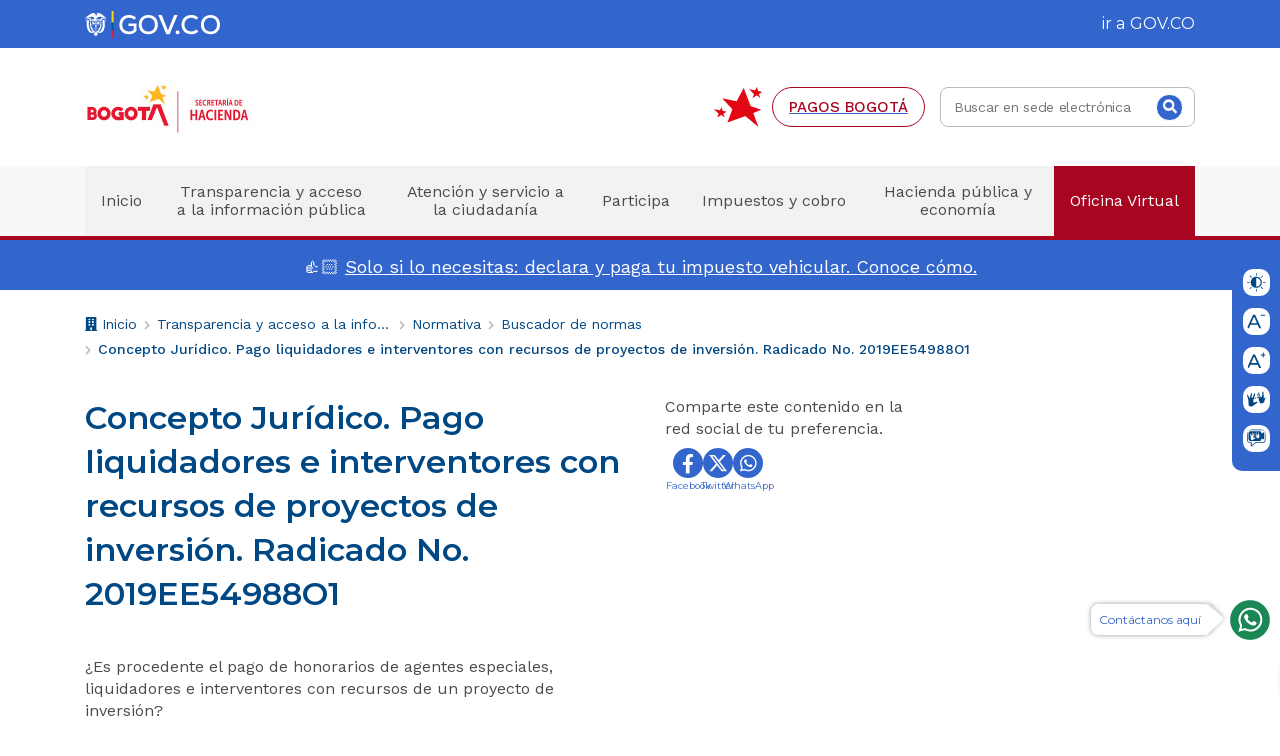

--- FILE ---
content_type: text/html; charset=utf-8
request_url: https://www.haciendabogota.gov.co/es/normatividad/concepto-juridico-pago-liquidadores-e-interventores-con-recursos-de-proyectos-de
body_size: 23830
content:
<!DOCTYPE html><html lang="es"><head>
  <meta charset="utf-8">
  <title>Concepto Jurídico. Pago liquidadores e interventores con recursos de proyectos de inversión. Radicado No. 2019EE54988O1 | Secretaría Distrital de Hacienda</title>
  <base href="/">
  <meta name="viewport" content="width=device-width, initial-scale=1"> 
  
  
  <link rel="shortcut icon" href="https://back.haciendabogota.gov.co/sites/default/files/favicons/favicon.ico"><link rel="mask-icon" href="https://back.haciendabogota.gov.co/sites/default/files/favicons/safari-pinned-tab.svg" color="#3366cc"><link rel="manifest" href="https://back.haciendabogota.gov.co/sites/default/files/favicons/site.webmanifest"><link rel="icon" href="https://back.haciendabogota.gov.co/sites/default/files/favicons/favicon-16x16.png" type="image/png" sizes="16x16"><link rel="icon" href="https://back.haciendabogota.gov.co/sites/default/files/favicons/favicon-32x32.png" type="image/png" sizes="32x32"><link rel="apple-touch-icon" href="https://back.haciendabogota.gov.co/sites/default/files/favicons/apple-touch-icon.png"><link rel="icon" href="https://back.haciendabogota.gov.co/sites/default/files/favicons/favicon.png" type="image/png"><link rel="icon" href="https://back.haciendabogota.gov.co/sites/default/files/favicons/favicon.svg"><meta name="robots" content="index, follow">
  <meta name="msapplication-TileColor" content="#ffab00">
  <meta name="msapplication-config" content="https://back.haciendabogota.gov.co/sites/default/files/favicons/browserconfig.xml">
  <meta name="theme-color" content="#ffffff">


  <!-- Primary Meta Tags -->
  <meta name="title" content="Concepto Jurídico. Pago liquidadores e interventores con recursos de proyectos de inversión. Radicado No. 2019EE54988O1 | Secretaría Distrital de Hacienda">
  <meta name="description" content="La Secretaria Distrital de Hacienda tiene la mision de gestionar recursos y distribuirlos entre los sectores de la Administracion Distrital, para cumplir con las metas establecidas en el Plan de Desarrollo, bajo el principio de sostenibilidad fiscal.">
  <meta name="keywords" content="Ciudadanía, Ciudadanos, Colombia, Colombianos, Contactos de emergencia, Gobierno de Colombia, Gobierno digital, Gov.co territorial, Información oficial de Colombia, Interacción ciudadanos y estado, Interacción ciudadanos y gobierno, Interacción estado y ciudadanos, Interacción gobierno y ciudadanos, Línea de emergencia, Líneas de emergencia, Portal único del estado colombiano, Servicios del gobierno en línea, Teléfonos de emergencia, Trámite en línea, Trámite sin costo, Devolución IVA, Compensación IVA, Inscripción, Certificado UNIDOS, Convalidación de títulos, Títulos en el exterior, Revalidar título en Colombia, Validar título en Colombia, Aportes parafiscales ICBF, Devolución del IVA, Subsidio IVA, IVA Planeación Nacional, Consultar certificados, Certificados en línea">
  <meta name="google-site-verification" content="PZdGcDddqlHqh__BGeY-UyI0UJJC3f7Al4hU-PmRvEo">
  <meta name="author" content="Secretaría Distrital de Hacienda">
  <meta name="copyright" content="Secretaría Distrital de Hacienda">
  <meta name="geo.region" content="CO">
  <meta name="geo.placename" content="Colombia">


  <!-- Open Graph / Facebook -->
  <meta property="og:type" content="website">
  <meta property="og:url" content="">
  <meta property="og:title" content="Concepto Jurídico. Pago liquidadores e interventores con recursos de proyectos de inversión. Radicado No. 2019EE54988O1 | Secretaría Distrital de Hacienda">
  <meta property="og:description" content="La Secretaria Distrital de Hacienda tiene la mision de gestionar recursos y distribuirlos entre los sectores de la Administracion Distrital, para cumplir con las metas establecidas en el Plan de Desarrollo, bajo el principio de sostenibilidad fiscal.">
  <meta property="og:image" content="undefined">
  <meta property="og:image:width" content="1200">
  <meta property="og:image:height" content="630">

  <!-- Facebook -->
  <meta name="facebook-domain-verification" content="kt5n89iw8k7bhy473mucjkypqz3ked">

  <!-- Twitter -->
  <meta property="twitter:card" content="summary_large_image">
  <meta property="twitter:url" content="">
  <meta property="twitter:title" content="Concepto Jurídico. Pago liquidadores e interventores con recursos de proyectos de inversión. Radicado No. 2019EE54988O1 | Secretaría Distrital de Hacienda">
  <meta property="twitter:description" content="La Secretaria Distrital de Hacienda tiene la mision de gestionar recursos y distribuirlos entre los sectores de la Administracion Distrital, para cumplir con las metas establecidas en el Plan de Desarrollo, bajo el principio de sostenibilidad fiscal.">
  <meta property="twitter:image" content="undefined">

  <link rel="preconnect" href="https://fonts.googleapis.com">
  <link rel="preconnect" href="https://fonts.gstatic.com" crossorigin="">
  <link rel="preload" as="style" href="https://fonts.googleapis.com/css2?family=Montserrat:wght@400;500;600;700&amp;family=Work+Sans:wght@400;500&amp;display=swap">
  <style type="text/css">@font-face{font-family:'Montserrat';font-style:normal;font-weight:400;font-display:swap;src:url(https://fonts.gstatic.com/s/montserrat/v26/JTUSjIg1_i6t8kCHKm459WRhyyTh89ZNpQ.woff2) format('woff2');unicode-range:U+0460-052F, U+1C80-1C88, U+20B4, U+2DE0-2DFF, U+A640-A69F, U+FE2E-FE2F;}@font-face{font-family:'Montserrat';font-style:normal;font-weight:400;font-display:swap;src:url(https://fonts.gstatic.com/s/montserrat/v26/JTUSjIg1_i6t8kCHKm459W1hyyTh89ZNpQ.woff2) format('woff2');unicode-range:U+0301, U+0400-045F, U+0490-0491, U+04B0-04B1, U+2116;}@font-face{font-family:'Montserrat';font-style:normal;font-weight:400;font-display:swap;src:url(https://fonts.gstatic.com/s/montserrat/v26/JTUSjIg1_i6t8kCHKm459WZhyyTh89ZNpQ.woff2) format('woff2');unicode-range:U+0102-0103, U+0110-0111, U+0128-0129, U+0168-0169, U+01A0-01A1, U+01AF-01B0, U+0300-0301, U+0303-0304, U+0308-0309, U+0323, U+0329, U+1EA0-1EF9, U+20AB;}@font-face{font-family:'Montserrat';font-style:normal;font-weight:400;font-display:swap;src:url(https://fonts.gstatic.com/s/montserrat/v26/JTUSjIg1_i6t8kCHKm459WdhyyTh89ZNpQ.woff2) format('woff2');unicode-range:U+0100-02AF, U+0304, U+0308, U+0329, U+1E00-1E9F, U+1EF2-1EFF, U+2020, U+20A0-20AB, U+20AD-20C0, U+2113, U+2C60-2C7F, U+A720-A7FF;}@font-face{font-family:'Montserrat';font-style:normal;font-weight:400;font-display:swap;src:url(https://fonts.gstatic.com/s/montserrat/v26/JTUSjIg1_i6t8kCHKm459WlhyyTh89Y.woff2) format('woff2');unicode-range:U+0000-00FF, U+0131, U+0152-0153, U+02BB-02BC, U+02C6, U+02DA, U+02DC, U+0304, U+0308, U+0329, U+2000-206F, U+2074, U+20AC, U+2122, U+2191, U+2193, U+2212, U+2215, U+FEFF, U+FFFD;}@font-face{font-family:'Montserrat';font-style:normal;font-weight:500;font-display:swap;src:url(https://fonts.gstatic.com/s/montserrat/v26/JTUSjIg1_i6t8kCHKm459WRhyyTh89ZNpQ.woff2) format('woff2');unicode-range:U+0460-052F, U+1C80-1C88, U+20B4, U+2DE0-2DFF, U+A640-A69F, U+FE2E-FE2F;}@font-face{font-family:'Montserrat';font-style:normal;font-weight:500;font-display:swap;src:url(https://fonts.gstatic.com/s/montserrat/v26/JTUSjIg1_i6t8kCHKm459W1hyyTh89ZNpQ.woff2) format('woff2');unicode-range:U+0301, U+0400-045F, U+0490-0491, U+04B0-04B1, U+2116;}@font-face{font-family:'Montserrat';font-style:normal;font-weight:500;font-display:swap;src:url(https://fonts.gstatic.com/s/montserrat/v26/JTUSjIg1_i6t8kCHKm459WZhyyTh89ZNpQ.woff2) format('woff2');unicode-range:U+0102-0103, U+0110-0111, U+0128-0129, U+0168-0169, U+01A0-01A1, U+01AF-01B0, U+0300-0301, U+0303-0304, U+0308-0309, U+0323, U+0329, U+1EA0-1EF9, U+20AB;}@font-face{font-family:'Montserrat';font-style:normal;font-weight:500;font-display:swap;src:url(https://fonts.gstatic.com/s/montserrat/v26/JTUSjIg1_i6t8kCHKm459WdhyyTh89ZNpQ.woff2) format('woff2');unicode-range:U+0100-02AF, U+0304, U+0308, U+0329, U+1E00-1E9F, U+1EF2-1EFF, U+2020, U+20A0-20AB, U+20AD-20C0, U+2113, U+2C60-2C7F, U+A720-A7FF;}@font-face{font-family:'Montserrat';font-style:normal;font-weight:500;font-display:swap;src:url(https://fonts.gstatic.com/s/montserrat/v26/JTUSjIg1_i6t8kCHKm459WlhyyTh89Y.woff2) format('woff2');unicode-range:U+0000-00FF, U+0131, U+0152-0153, U+02BB-02BC, U+02C6, U+02DA, U+02DC, U+0304, U+0308, U+0329, U+2000-206F, U+2074, U+20AC, U+2122, U+2191, U+2193, U+2212, U+2215, U+FEFF, U+FFFD;}@font-face{font-family:'Montserrat';font-style:normal;font-weight:600;font-display:swap;src:url(https://fonts.gstatic.com/s/montserrat/v26/JTUSjIg1_i6t8kCHKm459WRhyyTh89ZNpQ.woff2) format('woff2');unicode-range:U+0460-052F, U+1C80-1C88, U+20B4, U+2DE0-2DFF, U+A640-A69F, U+FE2E-FE2F;}@font-face{font-family:'Montserrat';font-style:normal;font-weight:600;font-display:swap;src:url(https://fonts.gstatic.com/s/montserrat/v26/JTUSjIg1_i6t8kCHKm459W1hyyTh89ZNpQ.woff2) format('woff2');unicode-range:U+0301, U+0400-045F, U+0490-0491, U+04B0-04B1, U+2116;}@font-face{font-family:'Montserrat';font-style:normal;font-weight:600;font-display:swap;src:url(https://fonts.gstatic.com/s/montserrat/v26/JTUSjIg1_i6t8kCHKm459WZhyyTh89ZNpQ.woff2) format('woff2');unicode-range:U+0102-0103, U+0110-0111, U+0128-0129, U+0168-0169, U+01A0-01A1, U+01AF-01B0, U+0300-0301, U+0303-0304, U+0308-0309, U+0323, U+0329, U+1EA0-1EF9, U+20AB;}@font-face{font-family:'Montserrat';font-style:normal;font-weight:600;font-display:swap;src:url(https://fonts.gstatic.com/s/montserrat/v26/JTUSjIg1_i6t8kCHKm459WdhyyTh89ZNpQ.woff2) format('woff2');unicode-range:U+0100-02AF, U+0304, U+0308, U+0329, U+1E00-1E9F, U+1EF2-1EFF, U+2020, U+20A0-20AB, U+20AD-20C0, U+2113, U+2C60-2C7F, U+A720-A7FF;}@font-face{font-family:'Montserrat';font-style:normal;font-weight:600;font-display:swap;src:url(https://fonts.gstatic.com/s/montserrat/v26/JTUSjIg1_i6t8kCHKm459WlhyyTh89Y.woff2) format('woff2');unicode-range:U+0000-00FF, U+0131, U+0152-0153, U+02BB-02BC, U+02C6, U+02DA, U+02DC, U+0304, U+0308, U+0329, U+2000-206F, U+2074, U+20AC, U+2122, U+2191, U+2193, U+2212, U+2215, U+FEFF, U+FFFD;}@font-face{font-family:'Montserrat';font-style:normal;font-weight:700;font-display:swap;src:url(https://fonts.gstatic.com/s/montserrat/v26/JTUSjIg1_i6t8kCHKm459WRhyyTh89ZNpQ.woff2) format('woff2');unicode-range:U+0460-052F, U+1C80-1C88, U+20B4, U+2DE0-2DFF, U+A640-A69F, U+FE2E-FE2F;}@font-face{font-family:'Montserrat';font-style:normal;font-weight:700;font-display:swap;src:url(https://fonts.gstatic.com/s/montserrat/v26/JTUSjIg1_i6t8kCHKm459W1hyyTh89ZNpQ.woff2) format('woff2');unicode-range:U+0301, U+0400-045F, U+0490-0491, U+04B0-04B1, U+2116;}@font-face{font-family:'Montserrat';font-style:normal;font-weight:700;font-display:swap;src:url(https://fonts.gstatic.com/s/montserrat/v26/JTUSjIg1_i6t8kCHKm459WZhyyTh89ZNpQ.woff2) format('woff2');unicode-range:U+0102-0103, U+0110-0111, U+0128-0129, U+0168-0169, U+01A0-01A1, U+01AF-01B0, U+0300-0301, U+0303-0304, U+0308-0309, U+0323, U+0329, U+1EA0-1EF9, U+20AB;}@font-face{font-family:'Montserrat';font-style:normal;font-weight:700;font-display:swap;src:url(https://fonts.gstatic.com/s/montserrat/v26/JTUSjIg1_i6t8kCHKm459WdhyyTh89ZNpQ.woff2) format('woff2');unicode-range:U+0100-02AF, U+0304, U+0308, U+0329, U+1E00-1E9F, U+1EF2-1EFF, U+2020, U+20A0-20AB, U+20AD-20C0, U+2113, U+2C60-2C7F, U+A720-A7FF;}@font-face{font-family:'Montserrat';font-style:normal;font-weight:700;font-display:swap;src:url(https://fonts.gstatic.com/s/montserrat/v26/JTUSjIg1_i6t8kCHKm459WlhyyTh89Y.woff2) format('woff2');unicode-range:U+0000-00FF, U+0131, U+0152-0153, U+02BB-02BC, U+02C6, U+02DA, U+02DC, U+0304, U+0308, U+0329, U+2000-206F, U+2074, U+20AC, U+2122, U+2191, U+2193, U+2212, U+2215, U+FEFF, U+FFFD;}@font-face{font-family:'Work Sans';font-style:normal;font-weight:400;font-display:swap;src:url(https://fonts.gstatic.com/s/worksans/v19/QGYsz_wNahGAdqQ43Rh_c6DptfpA4cD3.woff2) format('woff2');unicode-range:U+0102-0103, U+0110-0111, U+0128-0129, U+0168-0169, U+01A0-01A1, U+01AF-01B0, U+0300-0301, U+0303-0304, U+0308-0309, U+0323, U+0329, U+1EA0-1EF9, U+20AB;}@font-face{font-family:'Work Sans';font-style:normal;font-weight:400;font-display:swap;src:url(https://fonts.gstatic.com/s/worksans/v19/QGYsz_wNahGAdqQ43Rh_cqDptfpA4cD3.woff2) format('woff2');unicode-range:U+0100-02AF, U+0304, U+0308, U+0329, U+1E00-1E9F, U+1EF2-1EFF, U+2020, U+20A0-20AB, U+20AD-20C0, U+2113, U+2C60-2C7F, U+A720-A7FF;}@font-face{font-family:'Work Sans';font-style:normal;font-weight:400;font-display:swap;src:url(https://fonts.gstatic.com/s/worksans/v19/QGYsz_wNahGAdqQ43Rh_fKDptfpA4Q.woff2) format('woff2');unicode-range:U+0000-00FF, U+0131, U+0152-0153, U+02BB-02BC, U+02C6, U+02DA, U+02DC, U+0304, U+0308, U+0329, U+2000-206F, U+2074, U+20AC, U+2122, U+2191, U+2193, U+2212, U+2215, U+FEFF, U+FFFD;}@font-face{font-family:'Work Sans';font-style:normal;font-weight:500;font-display:swap;src:url(https://fonts.gstatic.com/s/worksans/v19/QGYsz_wNahGAdqQ43Rh_c6DptfpA4cD3.woff2) format('woff2');unicode-range:U+0102-0103, U+0110-0111, U+0128-0129, U+0168-0169, U+01A0-01A1, U+01AF-01B0, U+0300-0301, U+0303-0304, U+0308-0309, U+0323, U+0329, U+1EA0-1EF9, U+20AB;}@font-face{font-family:'Work Sans';font-style:normal;font-weight:500;font-display:swap;src:url(https://fonts.gstatic.com/s/worksans/v19/QGYsz_wNahGAdqQ43Rh_cqDptfpA4cD3.woff2) format('woff2');unicode-range:U+0100-02AF, U+0304, U+0308, U+0329, U+1E00-1E9F, U+1EF2-1EFF, U+2020, U+20A0-20AB, U+20AD-20C0, U+2113, U+2C60-2C7F, U+A720-A7FF;}@font-face{font-family:'Work Sans';font-style:normal;font-weight:500;font-display:swap;src:url(https://fonts.gstatic.com/s/worksans/v19/QGYsz_wNahGAdqQ43Rh_fKDptfpA4Q.woff2) format('woff2');unicode-range:U+0000-00FF, U+0131, U+0152-0153, U+02BB-02BC, U+02C6, U+02DA, U+02DC, U+0304, U+0308, U+0329, U+2000-206F, U+2074, U+20AC, U+2122, U+2191, U+2193, U+2212, U+2215, U+FEFF, U+FFFD;}</style>

  <!-- Global site tag (gtag.js) - Google Analytics -->
  <script async="" src="https://www.googletagmanager.com/gtag/js?id=G-Z1Y5N85QN5"></script>
  <script>
    window.dataLayer = window.dataLayer || [];
    function gtag() { window.dataLayer.push(arguments); }
    gtag('js', new Date());
    gtag('config', 'G-Z1Y5N85QN5');
  </script>

  <!-- Google Tag Manager -->
  <script>(function (w, d, s, l, i) {
      w[l] = w[l] || []; w[l].push({
        'gtm.start':
          new Date().getTime(), event: 'gtm.js'
      }); var f = d.getElementsByTagName(s)[0],
        j = d.createElement(s), dl = l != 'dataLayer' ? '&l=' + l : ''; j.async = true; j.src =
          'https://www.googletagmanager.com/gtm.js?id=' + i + dl; f.parentNode.insertBefore(j, f);
    })(window, document, 'script', 'dataLayer', 'GTM-5S8P3FM');
  </script>
  <!-- End Google Tag Manager -->

  <!-- Meta Pixel Code -->
  <script>
    !function (f, b, e, v, n, t, s) {
      if (f.fbq) return; n = f.fbq = function () {
        n.callMethod ?
        n.callMethod.apply(n, arguments) : n.queue.push(arguments)
      };
      if (!f._fbq) f._fbq = n; n.push = n; n.loaded = !0; n.version = '2.0';
      n.queue = []; t = b.createElement(e); t.async = !0;
      t.src = v; s = b.getElementsByTagName(e)[0];
      s.parentNode.insertBefore(t, s)
    }(window, document, 'script',
      'https://connect.facebook.net/en_US/fbevents.js');
    fbq('init', '656126023237635');
    fbq('track', 'PageView');
  </script>
  <noscript><img height="1" width="1" style="display:none"
      src="https://www.facebook.com/tr?id=656126023237635&ev=PageView&noscript=1" /></noscript>
  <!-- End Meta Pixel Code -->
  <script>function loadScript(a){var b=document.getElementsByTagName("head")[0],c=document.createElement("script");c.type="text/javascript",c.src="https://tracker.metricool.com/resources/be.js",c.onreadystatechange=a,c.onload=a,b.appendChild(c)}loadScript(function(){beTracker.t({hash:"f2ddb4f7253b43da2599f325c1f689fa"})});</script>
<style>@charset "UTF-8";html{line-height:1.15;-webkit-text-size-adjust:100%;}:root{--bs-blue:#0d6efd;--bs-indigo:#6610f2;--bs-purple:#6f42c1;--bs-pink:#d63384;--bs-red:#dc3545;--bs-orange:#fd7e14;--bs-yellow:#ffc107;--bs-green:#198754;--bs-teal:#20c997;--bs-cyan:#0dcaf0;--bs-white:#fff;--bs-gray:#6c757d;--bs-gray-dark:#343a40;--bs-gray-100:#f8f9fa;--bs-gray-200:#e9ecef;--bs-gray-300:#dee2e6;--bs-gray-400:#ced4da;--bs-gray-500:#adb5bd;--bs-gray-600:#6c757d;--bs-gray-700:#495057;--bs-gray-800:#343a40;--bs-gray-900:#212529;--bs-primary:#0d6efd;--bs-secondary:#6c757d;--bs-success:#198754;--bs-info:#0dcaf0;--bs-warning:#ffc107;--bs-danger:#dc3545;--bs-light:#f8f9fa;--bs-dark:#212529;--bs-primary-rgb:13,110,253;--bs-secondary-rgb:108,117,125;--bs-success-rgb:25,135,84;--bs-info-rgb:13,202,240;--bs-warning-rgb:255,193,7;--bs-danger-rgb:220,53,69;--bs-light-rgb:248,249,250;--bs-dark-rgb:33,37,41;--bs-white-rgb:255,255,255;--bs-black-rgb:0,0,0;--bs-body-rgb:33,37,41;--bs-font-sans-serif:system-ui,-apple-system,"Segoe UI",Roboto,"Helvetica Neue",Arial,"Noto Sans","Liberation Sans",sans-serif,"Apple Color Emoji","Segoe UI Emoji","Segoe UI Symbol","Noto Color Emoji";--bs-font-monospace:SFMono-Regular,Menlo,Monaco,Consolas,"Liberation Mono","Courier New",monospace;--bs-gradient:linear-gradient(180deg,#ffffff26,#fff0);--bs-body-font-family:var(--bs-font-sans-serif);--bs-body-font-size:1rem;--bs-body-font-weight:400;--bs-body-line-height:1.5;--bs-body-color:#212529;--bs-body-bg:#fff;}:root{--swiper-theme-color:#007aff;}:root{--swiper-navigation-size:44px;}:root{--color--blue-1:#004884;--color--blue-2:#36c;--color--blue-3:#e6effd;--color--gray-1:#4b4b4b;--color--gray-4:#f6f8f9;--color--gray-2:#bababa;--color--gray-3:#f2f2f2;--color--white:#fff;--color--white__text:#fff;--color--white__background:#fff;--color--red:#a80521;--color--red-2:#aa1023;--color--red__hover:#8e0018;--color--orange:#f3561f;--color--yellow:#ffab00;--color--green:#069169;--font-family-1:"Montserrat",sans-serif;--font-family-2:"Work Sans",sans-serif;--button--border-radius:30px;--button--transition:.3s ease-out all;--container--width:1140px;--container--padding:15px;--column-gap:15px;--btn__width-1:120px;--btn__width-2:160px;--btn__width-3:215px;--btn__height:40px;--btn__border-radius:20px;--btn__transition:.3s ease-out all;--btn__focus:2px solid #36c;--input__maxwidth:255px;--input--label__font-size:1rem;--input--label__line-height:1.3125rem;--input--label__margin-bottom:5px;--select__min-height:66px;--pager--font-size__navigation:.875rem;--pager--line-height__navigation:1rem;--pager--font-size__number:.875rem;--pager--line-height__number:.1rem;--pre-header__wrapper__height:48px;--pre-header__gov-co__height:27px;--header-main--wrapper__height:191px;--header-main--container__height:116px;--prefooter__margin-bottom:60px;--prefooter__padding:62px 58px 47px;--prefooter__min-height:610px;--main-menu--anchor__height:70px;--main-menu--mobile__margin-top-negative:0;--lenguage-senas--img__height:118px;--footer--fab__height:21px;--postfooter__height:96px;--postfooter__padding:19px;--postfooter--icon__max-height:58px;--postfooter--separator__height:49px;--menu-footer--margin:33px;--footer-paragraph__font-size:1rem;--footer-paragraph__line-height:1.875rem;--footer-paragraph__margin:10px;--footer-background__height:500px;--social-links__font-size:1rem;--social-links__line-height:1.375rem;--notifications__min-height:50px;--notifications-paragraph__font-size:1.125rem;--notifications-paragraph__line-height:1.6875rem;--notifications-icon__margin-right:1rem;--px50:3.125rem;--px48:3rem;--px47:2.9375rem;--px46:2.875rem;--px45:2.8125rem;--px44:2.75rem;--px43:2.6875rem;--px42:2.625rem;--px41:2.5625rem;--px40:2.5rem;--px36:2.25rem;--px30:1.875rem;--px32:2rem;--px28:1.75rem;--px27:1.6875rem;--px26:1.625rem;--px25:1.563rem;--px24:1.5rem;--px22:1.375rem;--px21:1.3125rem;--px20:1.25rem;--px19:1.1875rem;--px18:1.125rem;--px16:1rem;--px15:.9375rem;--px14:.875rem;--px13:.8125rem;--px12:.75rem;--px10:.625rem;--tag__font-size:.875rem;--tag__line-height:1rem;--title-page-internal__font-size:1.5rem;--title-page-internal__line-height:2.25rem;--title-page-internal__margin:22px;--date-page-internal__font-size:1rem;--date-page-internal__line-height:1.5rem;--section-cards--title__font-size:1.5rem;--section-cards--title__line-height:2.25rem;--section-cards--title__margin:34px;--link-wrapper__margin:44px;--card--margin:40px;--card--title__margin:20px;--card--title__margin-large:30px;--card--date__margin:18px;--teaser--tag__margin-top:0;--call-action__margin:30px;--call-action--icon__height:50px;--call-action--icon__margin:45px;--call-action--icon__font-size:30px;--call-action--icon__border-radius:15px;--call-action--img__padding:8px;--app-logos--container:1140px;--app-logos--row__margin:40px;--app-logos--row__height:80px;--app-logos--row__columns:1fr 1fr 1fr 1fr 1fr 1fr;--iconbox--item__height:120px;--iconbox--item__width:160px;--iconbox--grid__columns:repeat(auto-fill,minmax(auto,160px));--iconbox__grid-column-gap:30px;--iconbox__grid-row-gap:30px;--iconbox__justify-content:center;--iconbox--grid__columns-4-3-2:repeat(auto-fill,minmax(auto,160px));--iconbox--img__width:30px;--iconbox--icon__height:30px;--iconbox--text__min-height:48px;--btn-footer__margin-top:50px;--btn-list--horizontal__margin-top:50px;--date__margin-top:7px;--card--title__font-size-large:1.25rem;--card--title__line-height-large:1.875rem;--card--title__font-size:1rem;--card--title__line-height:1.5rem;--norma--label__font-size:14px;--norma--label__line-height:21px;--norma--file-ext__font-size:.875rem;--norma--file-ext__line-height:1.25rem;--norma--file-download__font-size:1.125rem;--norma--file-download__line-height:1.25rem;--norma--title__font-size:1.125rem;--norma--title__line-height:1.6875rem;--norma--title__margin:13px;--norma--body__font-size:1rem;--norma--body__line-height:1.375rem;--buscador--heading__font-size:1.125rem;--buscador--heading__line-height:1.6875rem;--buscador--inputText__margin:15px;--norma--item__padding-left:70px;--buscador--item__margin:50px;--title-field-2__font-size:1.5rem;--title-field-2__line-height:2.25rem;--title-field-3__font-size:1.25rem;--title-field-3__line-height:1.875rem;--title-field-4__font-size:1rem;--title-field-4__line-height:1.375rem;--dl-1__font-size:1rem;--dl-1__line-height:1.375rem;--organigrama--label__margin-bottom:30px;--organigrama--label__font-size:1.125rem;--organigrama--label__line-height:1.6875rem;--organigrama-item--h3__font-size:1.25rem;--organigrama-item--h3__line-height:1.875rem;--organigrama-item--h4__font-size:1rem;--organigrama-item--h4__line-height:1.375rem;--organigrama-item--li__font-size:1rem;--organigrama-item--li__line-height:1.375rem;--slider-main--wrapper__aspect-ratio:auto;--slider-main--wrapper__height:270px;--slider-main--text-content__height:270px;--slider-main--text-content__padding-top:15px;--slider-main--image__height:auto;--slider-main--heading__font-size:1.125rem;--slider-main--heading__line-height:1.6875rem;--slider-main--description__font-size:1rem;--slider-main--description__line-height:1.25rem;--slider-main--controls__height:60px;--slider-main--button__font-size:.875rem;--slider-main--icon__font-size:22.5px;--font-headline-xs__font-size:1rem;--font-headline-xs__line-height:1.5rem;--buscador-wrapper__margin-top:70px;--hero-image-1__height:340px;--section-cards__min-height:575px;}@media (max-width: 1200px){:root{--iconbox--grid__columns:repeat(4,minmax(auto,160px));--iconbox--grid__columns-4-3-2:repeat(3,minmax(auto,160px));}}@media (max-width: 991.98px){:root{--container--padding:24px;--title-field-2__font-size:1.125rem;--title-field-2__line-height:1.375rem;--title-field-3__font-size:1rem;--title-field-3__line-height:1rem;--title-field-4__font-size:1rem;--title-field-4__line-height:1rem;--header-main--wrapper__height:170px;--header-main--container__height:170px;--pre-header__gov-co__height:18px;--main-menu--mobile__margin-top-negative:-20px;--prefooter__margin-bottom:40px;--prefooter__padding:38px 38px 34px;--prefooter__min-height:600px;--postfooter__height:70px;--postfooter__padding:15px;--postfooter--icon__max-height:39px;--postfooter--separator__height:35px;--menu-footer--margin:30px;--footer-paragraph__font-size:.875rem;--footer-paragraph__line-height:1.5rem;--footer-paragraph__margin:10px;--footer-background__height:510px;--call-action--icon__margin:15px;--app-logos--container:560px;--app-logos--row__margin:40px;--app-logos--row__height:170px;--app-logos--row__columns:1fr 1fr 1fr;--notifications-paragraph__font-size:1rem;--notifications-paragraph__line-height:1.375rem;--notifications-icon__margin-right:1rem;--iconbox__grid-column-gap:20px;--iconbox__grid-row-gap:20px;--iconbox__justify-content:space-between;--card--margin:32px;--card--title__margin-large:12px;--card--date__margin:7px;--card--title__font-size-large:.875rem;--card--title__line-height-large:1.3125rem;--card--title__font-size:.875rem;--card--title__line-height:1.3125rem;--slider-main--wrapper__height:auto;--slider-main--text-content__height:260px;--slider-main--text-content__padding-top:0;--slider-main--h2__max-width:none;--slider-main--image__height:auto;--slider-main--controls__height:36px;--slider-main--heading__font-size:1.125rem;--slider-main--heading__line-height:1.6875rem;--slider-main--icon__font-size:17px;--hero-image-1__height:340px;--section-cards__min-height:575px;--buscador-wrapper__margin-top:40px;--organigrama-item--h3__font-size:1.125rem;--organigrama-item--h3__line-height:1.6875rem;--organigrama-item--h4__font-size:.875rem;--organigrama-item--h4__line-height:1.25rem;--organigrama-item--li__font-size:.875rem;--organigrama-item--li__line-height:1.25rem;}}@media (max-width: 767.98px){:root{--input--label__font-size:.875rem;--input--label__line-height:1.3125rem;--iconbox--grid__columns:repeat(4,minmax(auto,160px));--norma--file-ext__font-size:.875rem;--norma--file-ext__line-height:1.25rem;--norma--file-download__font-size:1rem;--norma--file-download__line-height:1rem;--norma--title__font-size:1rem;--norma--title__line-height:1.375rem;--norma--title__margin:10px;--norma--body__font-size:.875rem;--norma--body__line-height:1.3125rem;--norma--item__padding-left:70px;--buscador--heading__font-size:1rem;--buscador--heading__line-height:1.375rem;--buscador--item__margin:20px;}}@media (max-width: 680px){:root{--iconbox--grid__columns:repeat(2,minmax(auto,130px));--iconbox__justify-content:center;--iconbox--grid__columns-4-3-2:repeat(2,minmax(auto,130px));}}@media (max-width: 575.98px){:root{--container--padding:20px;--input__maxwidth:280px;--input--label__font-size:.875rem;--input--label__line-height:1.3125rem;--pager--font-size__navigation:.75rem;--pager--line-height__navigation:.875rem;--pager--font-size__number:.875rem;--pager--line-height__number:.875rem;--pre-header__wrapper__height:40px;--pre-header__gov-co__height:14px;--header-main--wrapper__height:175px;--header-main--container__height:175px;--main-menu--mobile__margin-top-negative:-41px;--prefooter__padding:20px 18px 18px;--prefooter__margin-bottom:20px;--prefooter__min-height:830px;--footer--fab__height:16px;--postfooter__height:96px;--postfooter__padding:23px;--postfooter--icon__max-height:50px;--postfooter--separator__height:42px;--menu-footer--margin:23px;--footer-paragraph__font-size:.75rem;--footer-paragraph__line-height:1.3125rem;--footer-paragraph__margin:10px;--footer-background__height:775px;--tag__font-size:.75rem;--tag__line-height:1rem;--title-page-internal__font-size:.875rem;--title-page-internal__line-height:1.3125rem;--title-page-internal__margin:10px;--date-page-internal__font-size:.75rem;--date-page-internal__line-height:.9375rem;--section-cards--title__font-size:1rem;--section-cards--title__line-height:1.375rem;--section-cards--title__margin:15px;--link-wrapper__margin:22px;--card--margin:28px;--card--title__margin:18px;--card--title__margin-large:10px;--card--date__margin:8px;--teaser--tag__margin-top:8px;--call-action__margin:18px;--call-action--icon__height:25px;--call-action--icon__margin:20px;--call-action--icon__font-size:13px;--call-action--icon__border-radius:8px;--call-action--img__padding:3px;--app-logos--container:400px;--app-logos--row__margin:40px;--app-logos--row__height:260px;--app-logos--row__columns:1fr 1fr;--iconbox--item__height:90px;--iconbox--img__width:22px;--btn-footer__margin-top:22px;--btn-list--horizontal__margin-top:22px;--title-field-2__font-size:.875rem;--title-field-2__line-height:1.375rem;--title-field-3__font-size:.875rem;--title-field-3__line-height:1.375rem;--title-field-4__font-size:.875rem;--title-field-4__line-height:.875rem;--dl-1__font-size:.875rem;--dl-1__line-height:1.3125rem;--norma--file-ext__font-size:.875rem;--norma--file-ext__line-height:1.25rem;--norma--title__font-size:.875rem;--norma--title__line-height:1.3125rem;--norma--title__margin:10px;--norma--body__font-size:.75rem;--norma--body__line-height:1.3125rem;--norma--item__padding-left:50px;--buscador--heading__font-size:1rem;--buscador--heading__line-height:1.375rem;--buscador--item__margin:20px;--slider-main--wrapper__aspect-ratio:393/240;--slider-main--wrapper__height:auto;--slider-main--text-content__height:240px;--slider-main--text-content__padding-top:20px;--slider-main--image__height:240px;--slider-main--heading__font-size:1rem;--slider-main--heading__line-height:1.375rem;--slider-main--controls__height:45px;--slider-main--icon__font-size:17px;--font-headline-xs__font-size:.875rem;--font-headline-xs__line-height:1.3125rem;--hero-image-1__height:130px;--section-cards__min-height:575px;--buscador-wrapper__margin-top:20px;--organigrama--label__margin-bottom:20px;--organigrama--label__font-size:.875rem;--organigrama--label__line-height:1rem;--organigrama-item--h3__font-size:1rem;--organigrama-item--h3__line-height:1.375rem;--organigrama-item--h4__font-size:.875rem;--organigrama-item--h4__line-height:1.25rem;--organigrama-item--li__font-size:.875rem;--organigrama-item--li__line-height:1.25rem;}}*{box-sizing:border-box;}html{font-size:16px;line-height:16px;}body{font-family:var(--font-family-1);margin:0;color:var(--color--gray-1);}body,html{overflow-x:hidden;scroll-behavior:smooth;}:root{--details-box__padding:18px 19px 20px;--summary__padding:10px 23px 10px 38px;--summary__min-height:95px;--summary__font-size:var(--px20);--summary__line-height:var(--px30);--details-box__margin-block:20px;--details-level-2--summary__padding:23px 23px 23px 50px;--details-level-2--summary__font-size:var(--px16);--details-level-2--summary__line-height:var(--px20);--details-level-2__children__margin:0 var(--px50) var(--px30);--details-level-2__li--padding:var(--px12) 0 var(--px12);--details-level-3__children--margin-left:var(--px50);}@media (max-width: 991.98px){:root{--details-box__padding:18px 19px 20px;--summary__padding:10px 16px;--summary__min-height:62px;--summary__font-size:var(--px16);--summary__line-height:var(--px22);--details-box__margin-block:15px;--details-level-2--summary__padding:23px 16px 23px;--details-level-2--summary__font-size:var(--px14);--details-level-2--summary__line-height:var(--px18);--details-level-2__children__margin:0 var(--px16) var(--px30);--details-level-2__li--padding:var(--px12);--details-level-3__children--margin-left:var(--px20);}}@media (max-width: 767.98px){:root{--details-box__padding:18px 15px 20px;}}app-root{display:block;overflow:hidden;}</style><style>@charset "UTF-8";html{line-height:1.15;-webkit-text-size-adjust:100%}main{display:block}h1{font-size:2em;margin:.67em 0}a{background-color:initial}b,strong{font-weight:bolder}img{border-style:none}button,input{font-family:inherit;font-size:100%;line-height:1.15;margin:0}button,input{overflow:visible}button{text-transform:none}[type=button],button{-webkit-appearance:button}[type=button]::-moz-focus-inner,button::-moz-focus-inner{border-style:none;padding:0}[type=button]:-moz-focusring,button:-moz-focusring{outline:1px dotted ButtonText}:root{--bs-blue:#0d6efd;--bs-indigo:#6610f2;--bs-purple:#6f42c1;--bs-pink:#d63384;--bs-red:#dc3545;--bs-orange:#fd7e14;--bs-yellow:#ffc107;--bs-green:#198754;--bs-teal:#20c997;--bs-cyan:#0dcaf0;--bs-white:#fff;--bs-gray:#6c757d;--bs-gray-dark:#343a40;--bs-gray-100:#f8f9fa;--bs-gray-200:#e9ecef;--bs-gray-300:#dee2e6;--bs-gray-400:#ced4da;--bs-gray-500:#adb5bd;--bs-gray-600:#6c757d;--bs-gray-700:#495057;--bs-gray-800:#343a40;--bs-gray-900:#212529;--bs-primary:#0d6efd;--bs-secondary:#6c757d;--bs-success:#198754;--bs-info:#0dcaf0;--bs-warning:#ffc107;--bs-danger:#dc3545;--bs-light:#f8f9fa;--bs-dark:#212529;--bs-primary-rgb:13,110,253;--bs-secondary-rgb:108,117,125;--bs-success-rgb:25,135,84;--bs-info-rgb:13,202,240;--bs-warning-rgb:255,193,7;--bs-danger-rgb:220,53,69;--bs-light-rgb:248,249,250;--bs-dark-rgb:33,37,41;--bs-white-rgb:255,255,255;--bs-black-rgb:0,0,0;--bs-body-rgb:33,37,41;--bs-font-sans-serif:system-ui,-apple-system,"Segoe UI",Roboto,"Helvetica Neue",Arial,"Noto Sans","Liberation Sans",sans-serif,"Apple Color Emoji","Segoe UI Emoji","Segoe UI Symbol","Noto Color Emoji";--bs-font-monospace:SFMono-Regular,Menlo,Monaco,Consolas,"Liberation Mono","Courier New",monospace;--bs-gradient:linear-gradient(180deg,#ffffff26,#fff0);--bs-body-font-family:var(--bs-font-sans-serif);--bs-body-font-size:1rem;--bs-body-font-weight:400;--bs-body-line-height:1.5;--bs-body-color:#212529;--bs-body-bg:#fff}.container{width:100%;padding-right:var(--bs-gutter-x,.75rem);padding-left:var(--bs-gutter-x,.75rem);margin-right:auto;margin-left:auto}@media (min-width: 576px){.container{max-width:540px}}@media (min-width: 768px){.container{max-width:720px}}@media (min-width: 992px){.container{max-width:960px}}@media (min-width: 1200px){.container{max-width:1140px}}@media (min-width: 1400px){.container{max-width:1320px}}.hamburger{padding:15px 0;display:inline-block;cursor:pointer;transition-property:opacity,filter;transition-duration:.15s;transition-timing-function:linear;font:inherit;color:inherit;text-transform:none;background-color:initial;border:0;margin:0;overflow:visible}.hamburger:hover{opacity:1}.hamburger-box{width:20px;height:15px;display:inline-block;position:relative}.hamburger-inner{display:block;top:50%;margin-top:-1.5px}.hamburger-inner,.hamburger-inner:after,.hamburger-inner:before{width:20px;height:3px;background-color:#36c;border-radius:0;position:absolute;transition-property:transform;transition-duration:.15s;transition-timing-function:ease}.hamburger-inner:after,.hamburger-inner:before{content:"";display:block}.hamburger-inner:before{top:-6px}.hamburger-inner:after{bottom:-6px}.hamburger-label{display:inline-block;vertical-align:top;margin-right:12px;font-size:.875rem;font-weight:600;color:#36c}.hamburger--spring .hamburger-inner{top:1.5px;transition:background-color 0s linear .13s}.hamburger--spring .hamburger-inner:before{top:6px;transition:top .1s cubic-bezier(.33333,.66667,.66667,1) .2s,transform .13s cubic-bezier(.55,.055,.675,.19)}.hamburger--spring .hamburger-inner:after{top:12px;transition:top .2s cubic-bezier(.33333,.66667,.66667,1) .2s,transform .13s cubic-bezier(.55,.055,.675,.19)}.fab,.fas{-moz-osx-font-smoothing:grayscale;-webkit-font-smoothing:antialiased;display:inline-block;font-style:normal;font-variant:normal;text-rendering:auto;line-height:1}.fa-chevron-left:before{content:""}.fa-chevron-right:before{content:""}.fa-chevron-up:before{content:""}.fa-external-link-alt:before{content:""}.fa-facebook-f:before{content:""}.fa-instagram:before{content:""}@font-face{font-family:Font Awesome\ 5 Free;font-style:normal;font-weight:900;font-display:block;src:url(fa-solid-900.9bbb245e67a133f6e486.eot);src:url(fa-solid-900.9bbb245e67a133f6e486.eot?#iefix) format("embedded-opentype"),url(fa-solid-900.1551f4f60c37af51121f.woff2) format("woff2"),url(fa-solid-900.eeccf4f66002c6f2ba24.woff) format("woff"),url(fa-solid-900.be9ee23c0c6390141475.ttf) format("truetype"),url(fa-solid-900.7a8b4f130182d19a2d7c.svg#fontawesome) format("svg")}.fas{font-weight:900}@font-face{font-family:Font Awesome\ 5 Free;font-style:normal;font-weight:400;font-display:block;src:url(fa-regular-400.77206a6bb316fa0aded5.eot);src:url(fa-regular-400.77206a6bb316fa0aded5.eot?#iefix) format("embedded-opentype"),url(fa-regular-400.7a3337626410ca2f4071.woff2) format("woff2"),url(fa-regular-400.bb58e57c48a3e911f15f.woff) format("woff"),url(fa-regular-400.491974d108fe4002b2aa.ttf) format("truetype"),url(fa-regular-400.4689f52cc96215721344.svg#fontawesome) format("svg")}.fas{font-family:Font Awesome\ 5 Free}@font-face{font-family:Font Awesome\ 5 Brands;font-style:normal;font-weight:400;font-display:block;src:url(fa-brands-400.23f19bb08961f37aaf69.eot);src:url(fa-brands-400.23f19bb08961f37aaf69.eot?#iefix) format("embedded-opentype"),url(fa-brands-400.d878b0a6a1144760244f.woff2) format("woff2"),url(fa-brands-400.2285773e6b4b172f07d9.woff) format("woff"),url(fa-brands-400.527940b104eb2ea366c8.ttf) format("truetype"),url(fa-brands-400.2f517e09eb2ca6650ff5.svg#fontawesome) format("svg")}.fab{font-weight:400}.fab{font-family:Font Awesome\ 5 Brands}:root{--swiper-theme-color:#007aff}:root{--swiper-navigation-size:44px}:root{--color--blue-1:#004884;--color--blue-2:#36c;--color--blue-3:#e6effd;--color--gray-1:#4b4b4b;--color--gray-4:#f6f8f9;--color--gray-2:#bababa;--color--gray-3:#f2f2f2;--color--white:#fff;--color--white__text:#fff;--color--white__background:#fff;--color--red:#a80521;--color--red-2:#aa1023;--color--red__hover:#8e0018;--color--orange:#f3561f;--color--yellow:#ffab00;--color--green:#069169;--font-family-1:"Montserrat",sans-serif;--font-family-2:"Work Sans",sans-serif;--button--border-radius:30px;--button--transition:.3s ease-out all;--container--width:1140px;--container--padding:15px;--column-gap:15px;--btn__width-1:120px;--btn__width-2:160px;--btn__width-3:215px;--btn__height:40px;--btn__border-radius:20px;--btn__transition:.3s ease-out all;--btn__focus:2px solid #36c;--input__maxwidth:255px;--input--label__font-size:1rem;--input--label__line-height:1.3125rem;--input--label__margin-bottom:5px;--select__min-height:66px;--pager--font-size__navigation:.875rem;--pager--line-height__navigation:1rem;--pager--font-size__number:.875rem;--pager--line-height__number:.1rem;--pre-header__wrapper__height:48px;--pre-header__gov-co__height:27px;--header-main--wrapper__height:191px;--header-main--container__height:116px;--prefooter__margin-bottom:60px;--prefooter__padding:62px 58px 47px;--prefooter__min-height:610px;--main-menu--anchor__height:70px;--main-menu--mobile__margin-top-negative:0;--lenguage-senas--img__height:118px;--footer--fab__height:21px;--postfooter__height:96px;--postfooter__padding:19px;--postfooter--icon__max-height:58px;--postfooter--separator__height:49px;--menu-footer--margin:33px;--footer-paragraph__font-size:1rem;--footer-paragraph__line-height:1.875rem;--footer-paragraph__margin:10px;--footer-background__height:500px;--social-links__font-size:1rem;--social-links__line-height:1.375rem;--notifications__min-height:50px;--notifications-paragraph__font-size:1.125rem;--notifications-paragraph__line-height:1.6875rem;--notifications-icon__margin-right:1rem;--px50:3.125rem;--px48:3rem;--px47:2.9375rem;--px46:2.875rem;--px45:2.8125rem;--px44:2.75rem;--px43:2.6875rem;--px42:2.625rem;--px41:2.5625rem;--px40:2.5rem;--px36:2.25rem;--px30:1.875rem;--px32:2rem;--px28:1.75rem;--px27:1.6875rem;--px26:1.625rem;--px25:1.563rem;--px24:1.5rem;--px22:1.375rem;--px21:1.3125rem;--px20:1.25rem;--px19:1.1875rem;--px18:1.125rem;--px16:1rem;--px15:.9375rem;--px14:.875rem;--px13:.8125rem;--px12:.75rem;--px10:.625rem;--tag__font-size:.875rem;--tag__line-height:1rem;--title-page-internal__font-size:1.5rem;--title-page-internal__line-height:2.25rem;--title-page-internal__margin:22px;--date-page-internal__font-size:1rem;--date-page-internal__line-height:1.5rem;--section-cards--title__font-size:1.5rem;--section-cards--title__line-height:2.25rem;--section-cards--title__margin:34px;--link-wrapper__margin:44px;--card--margin:40px;--card--title__margin:20px;--card--title__margin-large:30px;--card--date__margin:18px;--teaser--tag__margin-top:0;--call-action__margin:30px;--call-action--icon__height:50px;--call-action--icon__margin:45px;--call-action--icon__font-size:30px;--call-action--icon__border-radius:15px;--call-action--img__padding:8px;--app-logos--container:1140px;--app-logos--row__margin:40px;--app-logos--row__height:80px;--app-logos--row__columns:1fr 1fr 1fr 1fr 1fr 1fr;--iconbox--item__height:120px;--iconbox--item__width:160px;--iconbox--grid__columns:repeat(auto-fill,minmax(auto,160px));--iconbox__grid-column-gap:30px;--iconbox__grid-row-gap:30px;--iconbox__justify-content:center;--iconbox--grid__columns-4-3-2:repeat(auto-fill,minmax(auto,160px));--iconbox--img__width:30px;--iconbox--icon__height:30px;--iconbox--text__min-height:48px;--btn-footer__margin-top:50px;--btn-list--horizontal__margin-top:50px;--date__margin-top:7px;--card--title__font-size-large:1.25rem;--card--title__line-height-large:1.875rem;--card--title__font-size:1rem;--card--title__line-height:1.5rem;--norma--label__font-size:14px;--norma--label__line-height:21px;--norma--file-ext__font-size:.875rem;--norma--file-ext__line-height:1.25rem;--norma--file-download__font-size:1.125rem;--norma--file-download__line-height:1.25rem;--norma--title__font-size:1.125rem;--norma--title__line-height:1.6875rem;--norma--title__margin:13px;--norma--body__font-size:1rem;--norma--body__line-height:1.375rem;--buscador--heading__font-size:1.125rem;--buscador--heading__line-height:1.6875rem;--buscador--inputText__margin:15px;--norma--item__padding-left:70px;--buscador--item__margin:50px;--title-field-2__font-size:1.5rem;--title-field-2__line-height:2.25rem;--title-field-3__font-size:1.25rem;--title-field-3__line-height:1.875rem;--title-field-4__font-size:1rem;--title-field-4__line-height:1.375rem;--dl-1__font-size:1rem;--dl-1__line-height:1.375rem;--organigrama--label__margin-bottom:30px;--organigrama--label__font-size:1.125rem;--organigrama--label__line-height:1.6875rem;--organigrama-item--h3__font-size:1.25rem;--organigrama-item--h3__line-height:1.875rem;--organigrama-item--h4__font-size:1rem;--organigrama-item--h4__line-height:1.375rem;--organigrama-item--li__font-size:1rem;--organigrama-item--li__line-height:1.375rem;--slider-main--wrapper__aspect-ratio:auto;--slider-main--wrapper__height:270px;--slider-main--text-content__height:270px;--slider-main--text-content__padding-top:15px;--slider-main--image__height:auto;--slider-main--heading__font-size:1.125rem;--slider-main--heading__line-height:1.6875rem;--slider-main--description__font-size:1rem;--slider-main--description__line-height:1.25rem;--slider-main--controls__height:60px;--slider-main--button__font-size:.875rem;--slider-main--icon__font-size:22.5px;--font-headline-xs__font-size:1rem;--font-headline-xs__line-height:1.5rem;--buscador-wrapper__margin-top:70px;--hero-image-1__height:340px;--section-cards__min-height:575px}@media (max-width: 1200px){:root{--iconbox--grid__columns:repeat(4,minmax(auto,160px));--iconbox--grid__columns-4-3-2:repeat(3,minmax(auto,160px))}}@media (max-width: 991.98px){:root{--container--padding:24px;--title-field-2__font-size:1.125rem;--title-field-2__line-height:1.375rem;--title-field-3__font-size:1rem;--title-field-3__line-height:1rem;--title-field-4__font-size:1rem;--title-field-4__line-height:1rem;--header-main--wrapper__height:170px;--header-main--container__height:170px;--pre-header__gov-co__height:18px;--main-menu--mobile__margin-top-negative:-20px;--prefooter__margin-bottom:40px;--prefooter__padding:38px 38px 34px;--prefooter__min-height:600px;--postfooter__height:70px;--postfooter__padding:15px;--postfooter--icon__max-height:39px;--postfooter--separator__height:35px;--menu-footer--margin:30px;--footer-paragraph__font-size:.875rem;--footer-paragraph__line-height:1.5rem;--footer-paragraph__margin:10px;--footer-background__height:510px;--call-action--icon__margin:15px;--app-logos--container:560px;--app-logos--row__margin:40px;--app-logos--row__height:170px;--app-logos--row__columns:1fr 1fr 1fr;--notifications-paragraph__font-size:1rem;--notifications-paragraph__line-height:1.375rem;--notifications-icon__margin-right:1rem;--iconbox__grid-column-gap:20px;--iconbox__grid-row-gap:20px;--iconbox__justify-content:space-between;--card--margin:32px;--card--title__margin-large:12px;--card--date__margin:7px;--card--title__font-size-large:.875rem;--card--title__line-height-large:1.3125rem;--card--title__font-size:.875rem;--card--title__line-height:1.3125rem;--slider-main--wrapper__height:auto;--slider-main--text-content__height:260px;--slider-main--text-content__padding-top:0;--slider-main--h2__max-width:none;--slider-main--image__height:auto;--slider-main--controls__height:36px;--slider-main--heading__font-size:1.125rem;--slider-main--heading__line-height:1.6875rem;--slider-main--icon__font-size:17px;--hero-image-1__height:340px;--section-cards__min-height:575px;--buscador-wrapper__margin-top:40px;--organigrama-item--h3__font-size:1.125rem;--organigrama-item--h3__line-height:1.6875rem;--organigrama-item--h4__font-size:.875rem;--organigrama-item--h4__line-height:1.25rem;--organigrama-item--li__font-size:.875rem;--organigrama-item--li__line-height:1.25rem}}@media (max-width: 767.98px){:root{--input--label__font-size:.875rem;--input--label__line-height:1.3125rem;--iconbox--grid__columns:repeat(4,minmax(auto,160px));--norma--file-ext__font-size:.875rem;--norma--file-ext__line-height:1.25rem;--norma--file-download__font-size:1rem;--norma--file-download__line-height:1rem;--norma--title__font-size:1rem;--norma--title__line-height:1.375rem;--norma--title__margin:10px;--norma--body__font-size:.875rem;--norma--body__line-height:1.3125rem;--norma--item__padding-left:70px;--buscador--heading__font-size:1rem;--buscador--heading__line-height:1.375rem;--buscador--item__margin:20px}}@media (max-width: 680px){:root{--iconbox--grid__columns:repeat(2,minmax(auto,130px));--iconbox__justify-content:center;--iconbox--grid__columns-4-3-2:repeat(2,minmax(auto,130px))}}@media (max-width: 575.98px){:root{--container--padding:20px;--input__maxwidth:280px;--input--label__font-size:.875rem;--input--label__line-height:1.3125rem;--pager--font-size__navigation:.75rem;--pager--line-height__navigation:.875rem;--pager--font-size__number:.875rem;--pager--line-height__number:.875rem;--pre-header__wrapper__height:40px;--pre-header__gov-co__height:14px;--header-main--wrapper__height:175px;--header-main--container__height:175px;--main-menu--mobile__margin-top-negative:-41px;--prefooter__padding:20px 18px 18px;--prefooter__margin-bottom:20px;--prefooter__min-height:830px;--footer--fab__height:16px;--postfooter__height:96px;--postfooter__padding:23px;--postfooter--icon__max-height:50px;--postfooter--separator__height:42px;--menu-footer--margin:23px;--footer-paragraph__font-size:.75rem;--footer-paragraph__line-height:1.3125rem;--footer-paragraph__margin:10px;--footer-background__height:775px;--tag__font-size:.75rem;--tag__line-height:1rem;--title-page-internal__font-size:.875rem;--title-page-internal__line-height:1.3125rem;--title-page-internal__margin:10px;--date-page-internal__font-size:.75rem;--date-page-internal__line-height:.9375rem;--section-cards--title__font-size:1rem;--section-cards--title__line-height:1.375rem;--section-cards--title__margin:15px;--link-wrapper__margin:22px;--card--margin:28px;--card--title__margin:18px;--card--title__margin-large:10px;--card--date__margin:8px;--teaser--tag__margin-top:8px;--call-action__margin:18px;--call-action--icon__height:25px;--call-action--icon__margin:20px;--call-action--icon__font-size:13px;--call-action--icon__border-radius:8px;--call-action--img__padding:3px;--app-logos--container:400px;--app-logos--row__margin:40px;--app-logos--row__height:260px;--app-logos--row__columns:1fr 1fr;--iconbox--item__height:90px;--iconbox--img__width:22px;--btn-footer__margin-top:22px;--btn-list--horizontal__margin-top:22px;--title-field-2__font-size:.875rem;--title-field-2__line-height:1.375rem;--title-field-3__font-size:.875rem;--title-field-3__line-height:1.375rem;--title-field-4__font-size:.875rem;--title-field-4__line-height:.875rem;--dl-1__font-size:.875rem;--dl-1__line-height:1.3125rem;--norma--file-ext__font-size:.875rem;--norma--file-ext__line-height:1.25rem;--norma--title__font-size:.875rem;--norma--title__line-height:1.3125rem;--norma--title__margin:10px;--norma--body__font-size:.75rem;--norma--body__line-height:1.3125rem;--norma--item__padding-left:50px;--buscador--heading__font-size:1rem;--buscador--heading__line-height:1.375rem;--buscador--item__margin:20px;--slider-main--wrapper__aspect-ratio:393/240;--slider-main--wrapper__height:auto;--slider-main--text-content__height:240px;--slider-main--text-content__padding-top:20px;--slider-main--image__height:240px;--slider-main--heading__font-size:1rem;--slider-main--heading__line-height:1.375rem;--slider-main--controls__height:45px;--slider-main--icon__font-size:17px;--font-headline-xs__font-size:.875rem;--font-headline-xs__line-height:1.3125rem;--hero-image-1__height:130px;--section-cards__min-height:575px;--buscador-wrapper__margin-top:20px;--organigrama--label__margin-bottom:20px;--organigrama--label__font-size:.875rem;--organigrama--label__line-height:1rem;--organigrama-item--h3__font-size:1rem;--organigrama-item--h3__line-height:1.375rem;--organigrama-item--h4__font-size:.875rem;--organigrama-item--h4__line-height:1.25rem;--organigrama-item--li__font-size:.875rem;--organigrama-item--li__line-height:1.25rem}}*{box-sizing:border-box}html{font-size:16px;line-height:16px}body{font-family:var(--font-family-1);margin:0;color:var(--color--gray-1)}body,html{overflow-x:hidden;scroll-behavior:smooth}button,h1,h2,h3,ol,p,ul{margin:0;padding:0}p{font-family:var(--font-family-2);font-size:var(--px16);line-height:var(--px22);font-weight:400;margin:0;margin-bottom:var(--px22);color:var(--color--gray-1)}p:last-child{margin-bottom:0}@media (max-width: 767.98px){p{font-size:var(--px14);line-height:var(--px21)}}p strong{font-weight:600}p *{font-family:inherit!important;font-size:inherit!important;line-height:inherit!important;color:inherit!important;letter-spacing:inherit!important;text-align:inherit!important}a{color:var(--color--blue-2);text-decoration:underline;text-decoration-thickness:1px}a:hover{color:var(--color--blue-1);text-decoration-thickness:2px}.pre-header__link-gov a{margin-left:5px;color:var(--color--white);text-decoration:none}img{display:inline-block;vertical-align:top;max-width:100%;height:auto}main{background-color:#fff}main li{font-family:var(--font-family-2);font-size:var(--px16);line-height:var(--px22);font-weight:400;margin-left:1.4rem;list-style:disc}@media (max-width: 767.98px){main li{font-size:var(--px14);line-height:var(--px21)}}a:focus-visible,button:focus-visible{outline:2px solid var(--color--blue-2)}a:-webkit-any-link:focus-visible{outline-offset:1px}a:-webkit-any-link{cursor:pointer;text-decoration:underline;word-wrap:break-word}.sr-only{border:0;clip:rect(0,0,0,0);height:1px;margin:-1px;overflow:hidden;padding:0;position:absolute;width:1px}.title-page{font-family:var(--font-family-1);font-size:var(--px32);line-height:var(--px44);font-weight:600}.font-subtitle{font-family:var(--font-family-1);font-weight:600}.font-subtitle{font-size:var(--px18);line-height:var(--px27)}.font-link-1{font-weight:500}.font-link-1{font-family:var(--font-family-1);font-size:var(--px14);line-height:var(--px21)}.font-link-2{line-height:var(--px18);font-weight:700}.font-link-2{font-family:var(--font-family-1);font-size:var(--px12)}@media (max-width: 576px){.font-sm-link-3{font-size:var(--px12);line-height:var(--px16);font-weight:500}.font-sm-link-3,.font-sm-link-4{font-family:var(--font-family-1)}.font-sm-link-4{font-size:var(--px10);line-height:var(--px15);font-weight:700}}.container{max-width:1140px;padding-left:var(--container--padding);padding-right:var(--container--padding)}button{border:0;background-color:initial;cursor:pointer}button:focus{outline:thin dotted}:root{--details-box__padding:18px 19px 20px;--summary__padding:10px 23px 10px 38px;--summary__min-height:95px;--summary__font-size:var(--px20);--summary__line-height:var(--px30);--details-box__margin-block:20px;--details-level-2--summary__padding:23px 23px 23px 50px;--details-level-2--summary__font-size:var(--px16);--details-level-2--summary__line-height:var(--px20);--details-level-2__children__margin:0 var(--px50) var(--px30);--details-level-2__li--padding:var(--px12) 0 var(--px12);--details-level-3__children--margin-left:var(--px50)}@media (max-width: 991.98px){:root{--details-box__padding:18px 19px 20px;--summary__padding:10px 16px;--summary__min-height:62px;--summary__font-size:var(--px16);--summary__line-height:var(--px22);--details-box__margin-block:15px;--details-level-2--summary__padding:23px 16px 23px;--details-level-2--summary__font-size:var(--px14);--details-level-2--summary__line-height:var(--px18);--details-level-2__children__margin:0 var(--px16) var(--px30);--details-level-2__li--padding:var(--px12);--details-level-3__children--margin-left:var(--px20)}}@media (max-width: 767.98px){:root{--details-box__padding:18px 15px 20px}}main{transition:transform .5s}.megamenu>.dropdown>ul li a{line-height:normal;margin-bottom:10px}app-root{display:block;overflow:hidden}.btn-delineado--rojo{position:relative;z-index:1;display:inline-flex;align-items:center;justify-content:center;padding:0 16px;min-width:var(--btn__width-1);height:var(--btn__height);color:var(--color--red);border-radius:var(--btn__border-radius);border:1px solid var(--color--red);font-family:var(--font-family-2);font-style:normal;font-weight:500;font-size:var(--px15);line-height:var(--px18);text-align:center;text-decoration:none;text-transform:uppercase;cursor:pointer;white-space:normal;transition:var(--btn__transition);background-color:initial;overflow:hidden}.btn-delineado--rojo:before,.btn-delineado--rojo:link:before,.btn-delineado--rojo:visited:before{content:"";display:inline-block;background:var(--color--red);width:110%;padding-top:100%;transform:rotate(25deg) translate(80%,-80%);position:absolute;left:0;top:0;transition:all .75s;z-index:-1}@media (max-width: 767.98px){.btn-delineado--rojo{font-size:var(--px13);line-height:var(--px16)}}.btn-delineado--rojo:-webkit-any-link{color:var(--color--red);cursor:pointer;text-decoration:none}.btn-delineado--rojo:focus{outline:var(--btn__focus)}.btn-delineado--rojo:hover{border-color:var(--color--red);color:var(--color--white)}.btn-delineado--rojo:hover:before,.btn-delineado--rojo:hover:link:before,.btn-delineado--rojo:hover:visited:before{transform:rotate(25deg) translate(-25%,-20%)}.btn-delineado--rojo:disabled{cursor:default;pointer-events:none;text-decoration:none;cursor:not-allowed;background-color:initial;border-color:var(--color--gray-2);color:var(--color--gray-3)}[class*=line-max]{-webkit-box-orient:vertical;overflow:hidden;text-overflow:ellipsis}.line-max-1{-webkit-line-clamp:1}.main-menu-component{width:100%}.overlay-dark{position:fixed;top:0;left:0;z-index:200;width:100%;height:100%;background-color:#0003;opacity:0;visibility:hidden;transition:all .3s ease-out}.overlay-dark{background-color:#000000b3}.pre-header__logo img{max-height:32px;width:auto}.sidebar-fixed>*{transition:all .3s ease-out}input{max-width:255px;width:100%;padding:0 13px;height:40px;background:#fff;border:1px solid var(--color--gray-2);border-radius:8px;font-family:var(--font-family-2);font-size:var(--px14);line-height:var(--px16);letter-spacing:-.29px}input::placeholder{font-style:normal;font-weight:400}.submitCircle{position:relative}.submitCircle input{padding-right:60px;overflow:hidden}.submitCircle span:not([class^=govco-]){position:absolute;left:calc(100% - 55px);color:#bababa;right:0;top:0;bottom:0;width:10px;height:10px;margin:auto 0;font-size:15px;line-height:15px;display:flex;justify-content:center;object-position:center;align-items:center;transform:scale(1);cursor:pointer;transition:all .2s ease-in}.submitCircle span:not([class^=govco-]):checked,.submitCircle span:not([class^=govco-]):focus,.submitCircle span:not([class^=govco-]):hover{transform:scale(1.2)}.submitCircle button{position:absolute;top:0;bottom:0;right:12px;margin:auto;display:flex;align-items:center;justify-content:center;width:25px;height:25px;border:0;border-radius:100px;background-color:var(--color--blue-2);color:var(--color--white);font-size:14px;transition:var(--btn__transition);cursor:pointer}.submitCircle button:hover{background-color:var(--color--blue-1)}.submitCircle button:focus{outline:2px solid var(--color--blue-2)}.submitCircle button:disabled{background-color:var(--color--gray-3);border-color:var(--color--gray-3);color:var(--color--white);cursor:default;pointer-events:none;text-decoration:none;cursor:not-allowed}.title-page{color:var(--color--blue-1)}.title-page{margin-bottom:21px}.title-page.mb40{margin-bottom:40px}@media (max-width: 991.98px){.title-page{margin-bottom:20px!important;font-size:var(--px24);line-height:var(--px36)}}@media (max-width: 575.98px){.title-page{margin-bottom:15px!important;font-size:var(--px16);line-height:var(--px24)}}@font-face{font-family:govco-fontv2;src:url(govco-font-icons.ef72d47546fffd923d57.ttf) format("truetype");font-weight:400;font-style:normal}[class^=govco-]:before{font-family:govco-fontv2;font-style:normal;font-weight:400;display:inline-block;text-decoration:inherit;text-align:center;font-variant:normal;text-transform:none;line-height:1em;-webkit-font-smoothing:antialiased;-moz-osx-font-smoothing:grayscale}.govco-building:before{content:""}.govco-search:before{content:""}.govco-facebook-f:before{content:""}.govco-linkedin-in:before{content:""}.govco-whatsapp:before{content:""}.govco-youtube:before{content:""}</style><link rel="stylesheet" href="styles.82236d4da491ee7b04ce.css" media="print" onload="this.media='all'"><noscript><link rel="stylesheet" href="styles.82236d4da491ee7b04ce.css"></noscript><style ng-transition="serverApp">body[_ngcontent-sc338]{margin:0}</style><style ng-transition="serverApp">#skip-link[_ngcontent-sc99]{position:absolute;left:0;right:0;z-index:1500;display:flex;justify-content:center}#skip-link[_ngcontent-sc99]   a[_ngcontent-sc99]{position:absolute;clip:auto;overflow:visible;height:auto;clip:rect(1px 1px 1px 1px);clip:rect(1px,1px,1px,1px);overflow:hidden;height:1px;background:#064771;box-shadow:0 4px 10px #0006;color:#fff;padding:3px 20px 8px;text-decoration:none;border-radius:0 0 10px 10px}#skip-link[_ngcontent-sc99]   a[_ngcontent-sc99]:focus{position:static;clip:auto;overflow:visible;height:auto}.notifications-bar-perso[_ngcontent-sc99]{display:block;min-height:var(--notifications__min-height);background-color:var(--color--blue-2)}.notifications-bar-perso[_ngcontent-sc99]   .container[_ngcontent-sc99]{display:flex;justify-content:center;align-items:center;padding-top:10px;padding-bottom:8px;min-height:var(--notifications__min-height)}</style><style ng-transition="serverApp">.footer-fixed-links_bubble[_ngcontent-sc99] {
position: relative;
top: 11px;
padding: 8px 10px 8px 8px;
margin-right: 19px;
background: #fff;
font-size: 0.75rem;
border-radius: 8px;
box-shadow: 0 0 5px #999;
}
.footer-fixed-links_bubble[_ngcontent-sc99]::before {
content: "";
position: absolute;
top: 4px;
right: -8px;
z-index: -1;
background: #fff;
width: 20px;
height: 20px;
box-shadow: 0 0 5px #999;
transform: rotate(45deg);
}
.footer-fixed-links_bubble[_ngcontent-sc99]::after {
content: "";
position: absolute;
top: -1px;
right: -12px;
width: 17px;
height: calc(100% + 2px);
background: #fff;
clip-path: polygon(0 0, 0 100%, 100% 50%);
}</style><style ng-transition="serverApp">.pre-header__wrapper[_ngcontent-sc93]{position:relative;z-index:200;background:var(--color--blue-2);border-bottom:1px solid #fff}.pre-header__wrapper[_ngcontent-sc93]   .container[_ngcontent-sc93]{display:grid;grid-template-columns:230px 1fr auto auto;grid-column-gap:15px;align-items:center;height:var(--pre-header__wrapper__height)}.pre-header__wrapper[_ngcontent-sc93]   a[_ngcontent-sc93]{color:var(--color--white)}.pre-header__wrapper[_ngcontent-sc93]   a[_ngcontent-sc93]:focus{outline-color:var(--color--white)}.pre-header__logo[_ngcontent-sc93]{display:flex;align-items:center;min-height:var(--pre-header__wrapper__height)}.pre-header__gov-co[_ngcontent-sc93]{width:auto;min-height:var(--pre-header__gov-co__height)}.pre-header__link-gov[_ngcontent-sc93]{display:flex;align-items:center;grid-column:4/5;font-style:normal;font-weight:400;font-size:var(--px16);line-height:var(--px20);color:var(--color--white__text)}.pre-header__link-gov[_ngcontent-sc93]   a[_ngcontent-sc93]{display:inline-flex;align-items:center;margin-left:4px;height:var(--pre-header__wrapper__height);font-size:inherit;line-height:inherit;color:inherit}.pre-header__lang[_ngcontent-sc93]{display:flex;align-items:center;text-align:center;justify-content:center;grid-column:6/7;height:100%;font-style:normal;font-weight:400;font-size:10px;line-height:12px;text-decoration:none}.pre-header__lang[disabled][_ngcontent-sc93]{pointer-events:none}.pre-header__lang[_ngcontent-sc93]   .acronym[_ngcontent-sc93]{display:flex;align-items:center;text-align:center;justify-content:center;width:25px;height:25px;background:#fff;color:var(--color--blue-1);border-radius:8px}.header-main__wrapper[_ngcontent-sc93]{position:relative;z-index:200;min-height:var(--header-main--wrapper__height);border-bottom:4px solid var(--color--red);background-color:var(--color--white)}.header-main__wrapper[_ngcontent-sc93]   .container[_ngcontent-sc93]{display:grid;grid-template-columns:minmax(auto,230px) 1fr minmax(160px,auto) minmax(auto,255px);grid-column-gap:15px;align-items:center;min-height:var(--header-main--container__height)}.header-main__logo[_ngcontent-sc93]{display:block}.header-main__logo[_ngcontent-sc93]   img[_ngcontent-sc93]{max-height:80px}.header-main__sitename[_ngcontent-sc93]{grid-column:2/4;text-align:center}h2[_ngcontent-sc93]{font-weight:600;font-size:var(--px20);line-height:var(--px24)}h2[_ngcontent-sc93], h3[_ngcontent-sc93]{width:100%;font-style:normal}h3[_ngcontent-sc93]{font-weight:400;font-size:var(--px14);line-height:var(--px21)}.header-main__virtual[_ngcontent-sc93]{grid-column:3/4;grid-row:1/2;text-align:center}.header-main__virtual[_ngcontent-sc93] + .header-main__sitename[_ngcontent-sc93]{grid-column:2/3}.header-main__virtual__icon[_ngcontent-sc93], .header-main__virtual__icon[_ngcontent-sc93]   .pre-header__gov-co[_ngcontent-sc93]{height:40px;width:auto;padding-right:var(--px10)}.header-main__search[_ngcontent-sc93]{grid-column:4/5}.header-main__hamburger[_ngcontent-sc93]{position:relative;display:none;background-color:var(--color--white__background)}.header-main__hamburger[_ngcontent-sc93]:after{content:"";position:absolute;top:0;left:calc(100% + 1px);width:200px;height:100%;background-color:var(--color--white__background)}.overlay-dark[_ngcontent-sc93]{z-index:100}@media (max-width: 991.98px){.header-main__wrapper[_ngcontent-sc93]{padding-bottom:15px}.header-main__wrapper[_ngcontent-sc93]   .container[_ngcontent-sc93]{grid-template-columns:minmax(auto,175px) 1fr 100px;grid-column-gap:20px;grid-template-rows:minmax(100px,auto) 1fr}.header-main__logo[_ngcontent-sc93]{z-index:20;grid-column:1/2}.header-main__logo[_ngcontent-sc93], .header-main__sitename[_ngcontent-sc93]{position:relative;display:flex;align-items:center;grid-row:1/2;padding-top:20px;height:100px}.header-main__sitename[_ngcontent-sc93]{z-index:10;flex-wrap:wrap;justify-content:center;grid-column:2/3;align-self:center}.header-main__hamburger[_ngcontent-sc93]{position:relative;z-index:20;display:block;grid-column:3/4;grid-row:1/2}.header-main__virtual[_ngcontent-sc93]{grid-column:1/4;grid-row:2/3;grid-row:6/7;margin-top:15px}.header-main__virtual[_ngcontent-sc93] + .header-main__sitename[_ngcontent-sc93]{grid-column:2/3;grid-row:1/2}.header-main__search[_ngcontent-sc93]{display:flex;justify-content:center;align-self:flex-start;grid-column:1/4;grid-row:2/3}}@media (max-width: 710px){.header-main__sitename[_ngcontent-sc93], .header-main__virtual[_ngcontent-sc93] + .header-main__sitename[_ngcontent-sc93]{grid-column:2/3;text-align:left}.header-main__search[_ngcontent-sc93]{grid-column:1/4}}@media (max-width: 575.98px){.pre-header__wrapper[_ngcontent-sc93]   .container[_ngcontent-sc93]{grid-template-columns:67.5px 1fr auto auto;grid-column-gap:10px}.pre-header__logo[_ngcontent-sc93]{grid-column:1/2;padding:0}.pre-header__link-gov[_ngcontent-sc93]{grid-column:3/4;font-size:var(--px12);line-height:var(--px16)}.pre-header__lang[_ngcontent-sc93]{grid-column:4/5}.header-main__wrapper[_ngcontent-sc93]{min-height:var(--header-main--wrapper__height);border-bottom:2px solid var(--color--red)}.header-main__wrapper[_ngcontent-sc93]   .container[_ngcontent-sc93]{grid-template-rows:60px 20px minmax(25px,auto) 10px auto;grid-template-columns:115px 1fr 80px}.header-main__sitename[_ngcontent-sc93]{grid-row:3/4;grid-column:1/4;justify-content:center;padding:0;height:auto}h2[_ngcontent-sc93]{font-size:var(--px16);line-height:var(--px22)}.header-main__virtual[_ngcontent-sc93] + .header-main__sitename[_ngcontent-sc93]{grid-row:3/4;grid-column:1/4;text-align:center}.header-main__hamburger[_ngcontent-sc93]{align-self:auto;margin-top:29px}.header-main__search[_ngcontent-sc93]{grid-row:5/6}}</style><style ng-transition="serverApp">[_nghost-sc94]{position:fixed;top:50%;bottom:50%;right:0;z-index:999999;display:grid;grid-row-gap:0;justify-content:center;align-items:center;align-content:center;padding:18px 0;margin:auto;width:48px;min-height:185px;background-color:var(--color--blue-2);border-radius:10px 0 0 10px;box-sizing:initial}@media (max-width: 575.98px){[_nghost-sc94]{display:none}}ul[_ngcontent-sc94]{display:grid;grid-row-gap:0;justify-content:center;align-items:center;align-content:center}li[_ngcontent-sc94]{position:relative;width:30px;height:39px;list-style:none}a[_ngcontent-sc94], button[_ngcontent-sc94]{position:absolute;right:0;display:grid;grid-template-columns:27px 1fr;grid-column-gap:6px;align-items:center;padding:6px 14px 6px 6px;border-radius:10px 0 0 10px;transform:translate(calc(100% - 34px));transition:all .3s ease-out;white-space:nowrap;text-decoration:none}a[_ngcontent-sc94]:focus, a[_ngcontent-sc94]:hover, button[_ngcontent-sc94]:focus, button[_ngcontent-sc94]:hover{background-color:var(--color--blue-1);transform:translate(10px)}a[_ngcontent-sc94]:focus   span[_ngcontent-sc94], a[_ngcontent-sc94]:hover   span[_ngcontent-sc94], button[_ngcontent-sc94]:focus   span[_ngcontent-sc94], button[_ngcontent-sc94]:hover   span[_ngcontent-sc94]{opacity:1}a[_ngcontent-sc94]:before, button[_ngcontent-sc94]:before{content:"";position:absolute;top:0;left:0;background:#0000;width:100%;height:100%;border:2px solid #0000;transition:all .3s ease-out;box-sizing:border-box;border-radius:10px 0 0 10px}a[_ngcontent-sc94]:focus, button[_ngcontent-sc94]:focus{outline:0}a[_ngcontent-sc94]:focus:before, button[_ngcontent-sc94]:focus:before{border-color:var(--color--blue-1);width:calc(100% + 10px);height:calc(100% + 10px);top:-5px;left:-5px}[disabled][_ngcontent-sc94]{opacity:.4}span[_ngcontent-sc94]:not([class^=govco-]){font-size:12px;line-height:12px;color:var(--color--white);opacity:0}img[_ngcontent-sc94], span[_ngcontent-sc94]:not([class^=govco-]){display:flex;align-items:center}img[_ngcontent-sc94]{justify-content:center;padding:4px;width:27px;height:27px;background-color:var(--color--white);border-radius:10px;fill:currentColor;color:var(--color--blue-1)}img[_ngcontent-sc94]:focus{outline:2px solid var(--color--white)}strong[_ngcontent-sc94]{font-weight:500}i[_ngcontent-sc94], span[class^=govco-][_ngcontent-sc94], strong[_ngcontent-sc94]{margin-left:6px}</style><style ng-transition="serverApp">footer{position:relative;display:block;padding-top:60px;clear:both;background-color:#fff;overflow:hidden}.footer-background{position:absolute;bottom:0;left:0;width:100%;height:var(--footer-background__height);background-color:var(--color--yellow)}.prefooter{position:relative;z-index:10;display:grid;grid-template-columns:1fr 20px 230px;align-content:flex-end;margin-bottom:var(--prefooter__margin-bottom);padding:var(--prefooter__padding);min-height:var(--prefooter__min-height);background-color:#fff;border:2px solid #e8f0fb;border-radius:13px}.prefooter a,.prefooter h2,.prefooter h3{display:inline-flex;align-items:center}.prefooter h2{font-size:var(--px24);line-height:var(--px36)}.prefooter h2,.prefooter h3{font-weight:600;color:var(--color--red)}.prefooter h3{margin-top:18px;font-size:var(--px18);line-height:var(--px27)}.prefooter h3+p{margin-top:8px}.prefooter .block-content a{word-break:break-all}.prefooter p{font-family:var(--font-family-1);font-size:var(--footer-paragraph__font-size);line-height:var(--footer-paragraph__line-height)}@media (min-width: 992px){.prefooter p{margin-bottom:0}}.prefooter li{display:inline-block;vertical-align:top;list-style:none}.prefooter>*{grid-column:1/2}.prefooter aside{grid-column:3/4;grid-row:1/3;align-self:baseline}.prefooter .fab,.prefooter .svg-icon,.prefooter [class^=govco]{display:inline-flex;align-items:center;justify-content:center;margin-right:10px;padding:2px;box-sizing:initial;width:var(--footer--fab__height);height:var(--footer--fab__height);background-color:var(--color--red);color:var(--color--white);border-radius:100px;font-size:var(--px16)}.prefooter .fab:hover,.prefooter .svg-icon:hover,.prefooter [class^=govco]:hover{background-color:var(--color--red__hover)}.prefooter img[src$=".svg"]{width:80%;filter:invert(1)}.prefooter [class^=govco]:before{width:auto}.prefooter em{font-style:normal}.menu-social li{margin-right:5%}.menu-terms li{margin-right:3%}.menu-footer{grid-column:1/4;margin-top:var(--menu-footer--margin)}.menu-footer a{color:var(--color--red)}.menu-footer a:hover{color:var(--color--red__hover)}.postfooter{position:relative;z-index:10;border-top:1px solid #fff;background-color:var(--color--blue-2)}.postfooter .container{display:flex;align-items:center;padding-top:var(--postfooter__padding);padding-bottom:var(--postfooter__padding);height:var(--postfooter__height)}.postfooter img{width:auto;max-height:var(--postfooter--icon__max-height)}.postfooter a{position:relative;display:inline-block;vertical-align:top;padding-right:15px;margin-right:15px}.postfooter a:after{content:"";position:absolute;right:0;top:0;bottom:0;margin:auto;width:1px;height:var(--postfooter--separator__height);background-color:var(--color--white)}.postfooter a:last-child{padding-right:0;margin-right:0}.postfooter a:last-child:after{display:none}@media (max-width: 991.98px){footer{padding-top:30px}}@media (max-width: 767.98px){.prefooter h2{font-size:var(--px20);line-height:var(--px30)}.prefooter h3{margin-top:18px;font-size:var(--px18);line-height:var(--px27)}.prefooter{grid-template-columns:1fr 20px 180px}.menu-terms li{margin-right:6%}}@media (max-width: 575.98px){footer{padding-top:20px}.prefooter{grid-template-columns:1fr}.prefooter h2{font-size:var(--px16);line-height:var(--px22);margin-bottom:15px}.prefooter h3{margin-top:18px;font-size:var(--px14);line-height:var(--px21)}.prefooter em{display:block}.prefooter em+br{display:none}.prefooter aside{grid-column:1/2;grid-row:auto}.prefooter [class^=govco]{font-size:var(--px12)}.prefooter .fab{font-size:var(--px14)}.postfooter .container{justify-content:center}.menu-footer{grid-column:1/2}.menu-social{padding-bottom:20px}.menu-social li{display:flex;align-items:center}.menu-social li+li{margin-top:10px}.menu-terms{display:grid;grid-template-columns:1fr 1fr;grid-row-gap:18px;grid-column-gap:15px}.menu-terms li{margin:0}}</style><style ng-transition="serverApp">a[_ngcontent-sc97]{position:fixed;bottom:20px;right:0;z-index:80;display:grid;grid-template-columns:30px auto;grid-column-gap:10px;align-items:center;padding:0 10px;height:50px;background:var(--color--blue-3);box-shadow:0 4px 4px #4b4b4b33;border-radius:15px 0 0 15px;font-family:var(--font-family-2);font-weight:500;font-size:var(--px16);line-height:var(--px22);color:var(--color--blue-1);transition:all .3s ease-out;overflow:hidden;text-decoration:none;transform:translate(102%)}a.visible[_ngcontent-sc97]{transform:translate(0)}a[_ngcontent-sc97]:before{content:"";display:inline-block;background:var(--color--blue-1);width:120%;padding-top:100%;transform:rotate(25deg) translate(80%,-80%);position:absolute;left:0;top:0;transition:all .75s;z-index:-1}a[_ngcontent-sc97]:hover{color:var(--color--white)}a[_ngcontent-sc97]:hover   .fas[_ngcontent-sc97]{background:var(--color--white);color:var(--color--blue-1)}a[_ngcontent-sc97]:hover:before{transform:rotate(25deg) translate(-25%,-20%)}a[_ngcontent-sc97]:-webkit-any-link:focus-visible{outline-offset:1px}a[_ngcontent-sc97]:-webkit-any-link{cursor:pointer;text-decoration:underline}a[_ngcontent-sc97]:focus-visible{outline:1px auto -webkit-focus-ring-color}.fas[_ngcontent-sc97]{display:flex;justify-content:center;align-items:center;width:30px;height:30px;background:var(--color--blue-1);color:var(--color--white);border-radius:10px;transition:all .3s ease-out}</style><style ng-transition="serverApp">a[_ngcontent-sc55]{cursor:pointer}.normal[_ngcontent-sc55]   .linkNormal[_ngcontent-sc55]{text-decoration:underline;word-wrap:break-word}.normal[_ngcontent-sc55]   a.headerTitle[_ngcontent-sc55]{-webkit-text-decoration-line:underline;text-decoration-line:underline;color:var(--color--blue-1)}.normal[_ngcontent-sc55]   .headerTitle[_ngcontent-sc55]{width:100%;font-weight:600;font-size:var(--px20);line-height:var(--px30)}@media (max-width: 1199.98px){.normal[_ngcontent-sc55]   .headerTitle[_ngcontent-sc55]{font-size:var(--px16);line-height:var(--px22)}}@media (max-width: 575.98px){.normal[_ngcontent-sc55]   .headerTitle[_ngcontent-sc55]{font-size:var(--px14);line-height:var(--px21);padding:0 10px 0 0}}.ref[_ngcontent-sc55]   .pre-header__gov-co[_ngcontent-sc55]{filter:grayscale(1);transition:all .5s ease-in-out}.ref[_ngcontent-sc55]   .pre-header__gov-co[_ngcontent-sc55]:hover{filter:grayscale(0)}.header-main__virtual[_ngcontent-sc55]   .pre-header__gov-co[_ngcontent-sc55], .header-main__virtual__icon[_ngcontent-sc55]{height:40px;width:auto;padding-right:var(--px10)}.normal-internal[_ngcontent-sc55]   a[_ngcontent-sc55]{text-decoration:underline}.normal-internal[_ngcontent-sc55]   a.headerTitle[_ngcontent-sc55]{-webkit-text-decoration-line:underline;text-decoration-line:underline;color:var(--color--blue-1)}.logo[_ngcontent-sc55]   a[_ngcontent-sc55]{cursor:pointer}.logo[_ngcontent-sc55]   a[_ngcontent-sc55]   img[_ngcontent-sc55]{width:100%}.ext[_ngcontent-sc55], .ext[_ngcontent-sc55]   a[_ngcontent-sc55]{height:100%}.ext[_ngcontent-sc55]   a[_ngcontent-sc55]{grid-gap:10px;gap:10px}.ext[_ngcontent-sc55]   em[_ngcontent-sc55]{justify-content:flex-end}.ext[_ngcontent-sc55]   em[_ngcontent-sc55], .ext[_ngcontent-sc55]   strong[_ngcontent-sc55]{display:flex;flex-direction:column}.ext[_ngcontent-sc55]   strong[_ngcontent-sc55]{justify-content:flex-start!important}.ext[_ngcontent-sc55]   img[_ngcontent-sc55], .ext[_ngcontent-sc55]   svg[_ngcontent-sc55]{transition:var(--btn__transition)}.ext[_ngcontent-sc55]   img[_ngcontent-sc55]{width:var(--iconbox--img__width);height:auto}.ext[_ngcontent-sc55]   [style*="--inline-text-color"][_ngcontent-sc55]   a[_ngcontent-sc55]:hover   [class^=govco][_ngcontent-sc55]{color:var(--inline-text-color)}.ext[_ngcontent-sc55]   a[_ngcontent-sc55]{position:relative;z-index:1;display:flex;flex-direction:column;justify-content:center;align-items:center;align-content:center;padding:10px 8px;width:100%;min-height:var(--iconbox--item__height);transition:var(--btn__transition);text-decoration:none;border-radius:5px;color:var(--color--blue-1);overflow:hidden}.ext[_ngcontent-sc55]   a[style*="--inline-border-color"][_ngcontent-sc55]{border-color:var(--inline-border-color)}.ext[_ngcontent-sc55]   a[style*="--inline-border-color"][_ngcontent-sc55]:hover{color:var(--inline-text-color,--color--blue-1)}.ext[_ngcontent-sc55]   a[style*="--inline-border-color"][_ngcontent-sc55]:before{background:var(--inline-border-color)}.ext[_ngcontent-sc55]   a[_ngcontent-sc55]:focus{outline:var(--btn__focus)}.ext[_ngcontent-sc55]   a[_ngcontent-sc55]:before{content:"";display:inline-block;background:var(--color--blue-1);width:230%;padding-top:430%;transform:rotate(15deg) translate(87%,-25%);transform-origin:100%;position:absolute;left:0;top:0;transition:all .75s;z-index:-1}.ext[_ngcontent-sc55]   a[_ngcontent-sc55]:hover{color:var(--color--white)}.ext[_ngcontent-sc55]   a[_ngcontent-sc55]:hover:before{transform:rotate(15deg) translate(-28%,-5%)}.ext[_ngcontent-sc55]   a[_ngcontent-sc55]:hover   i[_ngcontent-sc55]{color:var(--color--white)}.ext[_ngcontent-sc55]   a[_ngcontent-sc55]:hover   img[_ngcontent-sc55]{filter:brightness(0) invert(1)}.ext[_ngcontent-sc55]   a[_ngcontent-sc55]:hover   path[_ngcontent-sc55]{fill:var(--color--white);opacity:1}.ext[_ngcontent-sc55]   span[_ngcontent-sc55], .ext[_ngcontent-sc55]   strong[_ngcontent-sc55]{display:flex;flex-direction:column;flex-wrap:wrap;justify-content:flex-end}.ext[_ngcontent-sc55]   i[_ngcontent-sc55]{font-size:27px;color:var(--color--blue-2);transition:var(--btn__transition)}@media (max-width: 767.98px){.ext[_ngcontent-sc55]   i[_ngcontent-sc55]{font-size:20px}}.ext[_ngcontent-sc55]   span[_ngcontent-sc55]{justify-content:center}@media (max-width: 767.98px){.ext[_ngcontent-sc55]   span[_ngcontent-sc55]{justify-content:flex-start;padding-top:5px}}.ext[_ngcontent-sc55]   strong[_ngcontent-sc55]{justify-content:center}@media (max-width: 767.98px){.ext[_ngcontent-sc55]   strong[_ngcontent-sc55]{font-size:var(--px13);line-height:var(--px21)}}.ext[_ngcontent-sc55]   i[_ngcontent-sc55], .ext[_ngcontent-sc55]   span[class^=govco-][_ngcontent-sc55]{font-size:var(--iconbox--icon__height);color:var(--color--blue-2);transition:var(--btn__transition)}@media (max-width: 767.98px){.ext[_ngcontent-sc55]   i[_ngcontent-sc55], .ext[_ngcontent-sc55]   span[class^=govco-][_ngcontent-sc55]{font-size:25px}}.a11y[_ngcontent-sc55]   a[_ngcontent-sc55], .a11y[_ngcontent-sc55]   button[_ngcontent-sc55]{position:absolute;right:0;display:grid;grid-template-columns:27px 1fr;grid-column-gap:6px;align-items:center;padding:6px 14px 6px 6px;border-radius:10px 0 0 10px;transform:translate(calc(100% - 34px));transition:all .3s ease-out;white-space:nowrap;text-decoration:none}.a11y[_ngcontent-sc55]   a[_ngcontent-sc55]:focus, .a11y[_ngcontent-sc55]   a[_ngcontent-sc55]:hover, .a11y[_ngcontent-sc55]   button[_ngcontent-sc55]:focus, .a11y[_ngcontent-sc55]   button[_ngcontent-sc55]:hover{background-color:var(--color--blue-1);transform:translate(10px)}.a11y[_ngcontent-sc55]   a[_ngcontent-sc55]:focus   span[_ngcontent-sc55], .a11y[_ngcontent-sc55]   a[_ngcontent-sc55]:hover   span[_ngcontent-sc55], .a11y[_ngcontent-sc55]   button[_ngcontent-sc55]:focus   span[_ngcontent-sc55], .a11y[_ngcontent-sc55]   button[_ngcontent-sc55]:hover   span[_ngcontent-sc55]{opacity:1}.a11y[_ngcontent-sc55]   a[_ngcontent-sc55]:before, .a11y[_ngcontent-sc55]   button[_ngcontent-sc55]:before{content:"";position:absolute;top:0;left:0;background:#0000;width:100%;height:100%;border:2px solid #0000;transition:all .3s ease-out;box-sizing:border-box;border-radius:10px 0 0 10px}.a11y[_ngcontent-sc55]   a[_ngcontent-sc55]:focus, .a11y[_ngcontent-sc55]   button[_ngcontent-sc55]:focus{outline:0}.a11y[_ngcontent-sc55]   a[_ngcontent-sc55]:focus:before, .a11y[_ngcontent-sc55]   button[_ngcontent-sc55]:focus:before{border-color:var(--color--blue-1);width:calc(100% + 10px);height:calc(100% + 10px);top:-5px;left:-5px}.a11y[_ngcontent-sc55]   [disabled][_ngcontent-sc55]{opacity:.4}.a11y[_ngcontent-sc55]   span[_ngcontent-sc55]{font-size:12px;line-height:12px;color:var(--color--white);opacity:0}.a11y[_ngcontent-sc55]   img[_ngcontent-sc55], .a11y[_ngcontent-sc55]   span[_ngcontent-sc55]{display:flex;align-items:center}.a11y[_ngcontent-sc55]   img[_ngcontent-sc55]{justify-content:center;padding:4px;width:27px;height:27px;background-color:var(--color--white);border-radius:10px;fill:currentColor;color:var(--color--blue-1)}.a11y[_ngcontent-sc55]   img[_ngcontent-sc55]:focus{outline:2px solid var(--color--white)}.a11y[_ngcontent-sc55]   strong[_ngcontent-sc55]{font-weight:500}.a11y[_ngcontent-sc55]   i[_ngcontent-sc55], .a11y[_ngcontent-sc55]   strong[_ngcontent-sc55]{margin-left:6px}.norma[_ngcontent-sc55]   .file-ext-text[_ngcontent-sc55]{display:inline-grid;grid-template-columns:35px auto;grid-column-gap:14px;grid-template-rows:40px auto;grid-row-gap:5px;align-items:center;font-family:var(--font-family-2);font-style:normal;font-weight:400;font-size:var(--norma--file-ext__font-size);line-height:var(--norma--file-ext__line-height);text-decoration:none;color:var(--color--gray-1);word-break:break-all}.norma[_ngcontent-sc55]   .file-ext-text[_ngcontent-sc55]:hover   span[_ngcontent-sc55]{text-decoration:underline}.norma[_ngcontent-sc55]   .file-ext-text[_ngcontent-sc55]   img[_ngcontent-sc55]{margin:0;width:35px;height:auto}.norma[_ngcontent-sc55]   .file-ext-text[_ngcontent-sc55]   i[_ngcontent-sc55]{width:40px;text-align:center;font-style:normal;display:grid;color:inherit}.norma[_ngcontent-sc55]   .file-ext-text[_ngcontent-sc55]   span[_ngcontent-sc55]{font-family:var(--font-family-1);font-style:normal;font-weight:600;font-size:var(--norma--file-download__font-size);line-height:var(--norma--file-download__line-height)}.normal-internal[_ngcontent-sc55]   a[_ngcontent-sc55]{display:list-item;margin-left:20px;font-family:var(--font-family-2);margin-bottom:20px;color:var(--color--blue-2);font-size:var(--px16)}#advertising[_ngcontent-sc55], .advertising[_ngcontent-sc55]{opacity:0;height:0}.anexos-anchor[_ngcontent-sc55]{font-family:var(--font-family-2);font-weight:400;font-size:var(--px14);line-height:var(--px21);color:var(--color--gray-1);text-decoration:none;word-break:break-all}.anexos-anchor[_ngcontent-sc55]   span[_ngcontent-sc55]{margin-right:5px;text-decoration:underline}</style><style ng-transition="serverApp">@charset "UTF-8";[_nghost-sc90]{display:block;max-width:var(--input__maxwidth);width:100%}.placeholder-null[_nghost-sc90]   [_ngcontent-sc90]::placeholder{color:#0000}[class*=form-field][_ngcontent-sc90]{position:relative;max-width:var(--input__maxwidth);font-family:var(--font-family-2);font-style:normal;font-weight:400;font-size:var(--px16);line-height:var(--px22)}label[_ngcontent-sc90]{display:inline-block;vertical-align:top;margin-bottom:var(--input--label__margin-bottom);font-size:var(--input--label__font-size);line-height:var(--input--label__line-height);color:var(--color--gray-1)}input[_ngcontent-sc90]{position:relative;z-index:2;max-width:var(--input__maxwidth);width:100%;padding:0 30px 0 13px;height:40px;background:#fff;border:1px solid var(--color--gray-2);border-radius:8px;font-family:var(--font-family-2);font-size:var(--px14);line-height:var(--px16);letter-spacing:-.29px}input[_ngcontent-sc90]::placeholder{font-style:normal;font-weight:400}input[type=date][_ngcontent-sc90]{padding:0 0 0 7px!important;font-size:var(--px12);line-height:var(--px14);background-color:initial}i[_ngcontent-sc90]:focus, span[class^=govco-][_ngcontent-sc90]:focus{outline:2px solid}.input[_ngcontent-sc90]{position:relative}.date[_ngcontent-sc90]:after{content:" ";position:absolute;top:0;bottom:0;right:0;box-sizing:border-box;display:flex;align-items:center;justify-content:flex-end;width:100%;height:100%;font-family:Font Awesome\ 5 Free;font-weight:400;color:var(--color--blue-2);padding:0 5px;border-radius:8px;background-color:#fff}.date[_ngcontent-sc90]:focus:after{color:var(--color--blue-1)}.clear[_ngcontent-sc90]{position:absolute;top:0;bottom:0;right:2px;z-index:3;display:flex;align-items:center;margin:auto;padding-right:10px;height:35px;cursor:pointer;color:var(--color--gray-2);transition:all .3s ease-out;border-radius:0 8px 8px 0;background:#0000}.clear[_ngcontent-sc90]:hover{color:var(--color--gray-1)}.counter[_ngcontent-sc90]{position:absolute;bottom:101%;bottom:calc(100% + 4px);right:0}.description[_ngcontent-sc90]{display:block}.submitFontAwesome[_ngcontent-sc90]   input[_ngcontent-sc90]{padding-right:60px}.submitFontAwesome[_ngcontent-sc90]   .clear[_ngcontent-sc90]{right:44px;padding-right:0;border-radius:0}.submitFontAwesome[_ngcontent-sc90]   button[_ngcontent-sc90]{position:absolute;top:0;bottom:0;right:12px;z-index:2;margin:auto;display:flex;align-items:center;justify-content:center;width:27px;height:27px;border-radius:100px;background-color:var(--color--blue-2);color:var(--color--white);font-size:14px;transition:var(--btn__transition);cursor:pointer;border:1px solid #fff}.submitFontAwesome[_ngcontent-sc90]   button[_ngcontent-sc90]:focus{outline:2px solid var(--color--blue-2)}.submitFontAwesome[_ngcontent-sc90]   button[_ngcontent-sc90]:hover{background-color:var(--color--blue-1)}.submitFontAwesome[_ngcontent-sc90]   button.disabled[_ngcontent-sc90], .submitFontAwesome[_ngcontent-sc90]   button[_ngcontent-sc90]:disabled{background-color:var(--color--gray-3);border-color:var(--color--gray-3);color:var(--color--white);cursor:default;pointer-events:none;text-decoration:none;cursor:not-allowed}</style><style ng-transition="serverApp">[_nghost-sc91]{display:flex;justify-content:flex-end}@media (min-width: 992px){[_nghost-sc91]{display:none}}</style><style ng-transition="serverApp">@media (min-width: 992px){[_nghost-sc92]{display:block;border-top:1px solid #fff;background-color:var(--color--gray-4)}.dropdown-title[_ngcontent-sc92]{display:none}[class*=fa-chevron][_ngcontent-sc92]{display:none;position:absolute;right:4px;top:0;bottom:0;margin:auto;transform:rotate(90deg)}ul[_ngcontent-sc92]{display:flex;margin:0;display:grid;grid-auto-flow:column;min-height:70px}li[_ngcontent-sc92], ul[_ngcontent-sc92]{position:relative}li[_ngcontent-sc92]{z-index:100;display:inline-block;vertical-align:top;list-style:none}li.highlight[_ngcontent-sc92]   a[_ngcontent-sc92]{background:var(--color--red);color:#fff}li.highlight[_ngcontent-sc92]   a[_ngcontent-sc92]:hover:before{color:#fff!important}li[_ngcontent-sc92]:first-child{margin-left:0}li.last-item[_ngcontent-sc92]{margin-right:0}li.last-item.has-children[_ngcontent-sc92]   .ul-level-2[_ngcontent-sc92]{right:0}.ul-level-1[_ngcontent-sc92] > li.focus[_ngcontent-sc92], .ul-level-1[_ngcontent-sc92] > li[_ngcontent-sc92]:hover, .ul-level-1[_ngcontent-sc92] > li[_ngcontent-sc92] > a[_ngcontent-sc92]:focus{font-weight:600}.ul-level-1[_ngcontent-sc92] > li.focus[_ngcontent-sc92]   .lenguaje-senas[_ngcontent-sc92], .ul-level-1[_ngcontent-sc92] > li[_ngcontent-sc92]:hover   .lenguaje-senas[_ngcontent-sc92], .ul-level-1[_ngcontent-sc92] > li[_ngcontent-sc92] > a[_ngcontent-sc92]:focus   .lenguaje-senas[_ngcontent-sc92]{transform:translateY(-260px);transform:translateY(calc(calc(var(--main-menu--anchor__height) + var(--lenguage-senas--img__height)) * -1)) rotateY(0deg);transform:translateY(-100%);opacity:1;visibility:visible}.ul-level-1[_ngcontent-sc92] > li.focus[_ngcontent-sc92] + .dropdown[_ngcontent-sc92], .ul-level-1[_ngcontent-sc92] > li.focus[_ngcontent-sc92] > .dropdown[_ngcontent-sc92], .ul-level-1[_ngcontent-sc92] > li[_ngcontent-sc92]:hover + .dropdown[_ngcontent-sc92], .ul-level-1[_ngcontent-sc92] > li[_ngcontent-sc92]:hover > .dropdown[_ngcontent-sc92], .ul-level-1[_ngcontent-sc92] > li[_ngcontent-sc92] > a[_ngcontent-sc92]:focus + .dropdown[_ngcontent-sc92], .ul-level-1[_ngcontent-sc92] > li[_ngcontent-sc92] > a[_ngcontent-sc92]:focus > .dropdown[_ngcontent-sc92]{transform:translateY(4px);opacity:1;visibility:visible}.ul-level-1[_ngcontent-sc92] > li.stop-hover[_ngcontent-sc92]:hover   .lenguaje-senas[_ngcontent-sc92]{opacity:0;visibility:hidden}.ul-level-1[_ngcontent-sc92] > li.stop-hover[_ngcontent-sc92]:hover + .dropdown[_ngcontent-sc92], .ul-level-1[_ngcontent-sc92] > li.stop-hover[_ngcontent-sc92]:hover > .dropdown[_ngcontent-sc92]{display:none}a[_ngcontent-sc92]{position:relative;z-index:10;display:inline-flex;align-items:center;padding:0;height:65px;color:var(--color--gray-1);text-decoration:none;font-family:var(--font-family-2);font-size:var(--px16);line-height:var(--px18);font-weight:400;text-align:center}a.active[_ngcontent-sc92], a[_ngcontent-sc92]:hover{text-decoration:underline;font-weight:600}.title-span[_ngcontent-sc92]{display:inline-flex;align-items:center;grid-column:1/2;grid-row:1/2;padding:10px 16px;font-weight:400}.title-span[_ngcontent-sc92]:hover{color:#0000}.ul-level-1[_ngcontent-sc92] > li[_ngcontent-sc92] > a[_ngcontent-sc92]{display:inline-grid;grid-template-columns:1fr;grid-template-rows:1fr;height:100%}.ul-level-1[_ngcontent-sc92] > li[_ngcontent-sc92] > a[_ngcontent-sc92]:hover{color:#0000}.ul-level-1[_ngcontent-sc92] > li[_ngcontent-sc92] > a[_ngcontent-sc92]:hover:before{color:var(--color--gray-1)}.ul-level-1[_ngcontent-sc92] > li[_ngcontent-sc92] > a[_ngcontent-sc92]:before{grid-column:1/2;grid-row:1/2;content:attr(data-title);margin:0;padding:0 14px;font-weight:600;color:#0000;text-decoration:underline}.ul-level-1[_ngcontent-sc92] > li[_ngcontent-sc92] > a[_ngcontent-sc92]:before, .ul-level-2[_ngcontent-sc92]   a[_ngcontent-sc92]{display:inline-flex;align-items:center}.ul-level-2[_ngcontent-sc92]   [class*=fa-chevron][_ngcontent-sc92]{display:none}.lavalamp[_ngcontent-sc92]{left:0;z-index:1;width:100%;min-height:var(--main-menu--anchor__height);height:100%;background-color:var(--color--gray-3)}.lavalamp[_ngcontent-sc92], .lenguaje-senas[_ngcontent-sc92]{position:absolute;top:0;transition:all .3s ease-out}.lenguaje-senas[_ngcontent-sc92]{left:-50%;z-index:-1;display:flex;justify-content:center;margin:auto;width:200%;transform:translateY(-150px) rotateY(90deg);transition-delay:.2s;opacity:.01;opacity:1;pointer-events:none}.lenguaje-senas[_ngcontent-sc92]   img[_ngcontent-sc92]{width:auto;max-width:none;height:var(--lenguage-senas--img__height)}.dropdown[_ngcontent-sc92]{position:relative;opacity:0;visibility:hidden;transform:translateY(10px);transition:opacity .1s ease-in,transform .1s ease-in,visibility .1s ease-in}.dropdown[_ngcontent-sc92]   ul[_ngcontent-sc92]{position:absolute;z-index:5;display:flex;flex-direction:column;padding:20px;width:445px;height:auto;background-color:var(--color--gray-3);border-bottom:4px solid var(--color--red);transition:all .3s ease-out}.dropdown[_ngcontent-sc92]   ul[_ngcontent-sc92]   ul[_ngcontent-sc92]{border-bottom:0}.dropdown[_ngcontent-sc92]   a[_ngcontent-sc92]{display:inline-flex;align-content:center;padding:0 10px;height:auto;min-height:45px;border-radius:10px;text-align:left}.dropdown[_ngcontent-sc92]   a[_ngcontent-sc92]:hover{background-color:var(--color--blue-1);color:var(--color--white);font-weight:400}.megamenu[_ngcontent-sc92]{position:static}.megamenu[_ngcontent-sc92] > .dropdown[_ngcontent-sc92]{position:absolute;left:0;width:100%}.megamenu[_ngcontent-sc92] > .dropdown[_ngcontent-sc92]   .dropdown[_ngcontent-sc92]{padding:0 10px;opacity:1;visibility:inherit}.megamenu[_ngcontent-sc92] > .dropdown[_ngcontent-sc92] > ul[_ngcontent-sc92]{display:grid;grid-auto-columns:minmax(0,1fr);padding:30px 35px}.megamenu[_ngcontent-sc92] > .dropdown[_ngcontent-sc92] > ul[_ngcontent-sc92] > li[_ngcontent-sc92] > a[_ngcontent-sc92]{font-weight:600}.megamenu[_ngcontent-sc92] > .dropdown[_ngcontent-sc92] > ul[_ngcontent-sc92]   ul[_ngcontent-sc92]{padding:0}.megamenu[_ngcontent-sc92]   ul[_ngcontent-sc92]{position:relative;width:100%;height:auto}}@media (max-width: 575.98px){.megamenu[_ngcontent-sc92] > .dropdown[_ngcontent-sc92] > ul[_ngcontent-sc92]   li[_ngcontent-sc92]   a[_ngcontent-sc92]{line-height:inherit;margin-bottom:0}}</style><style ng-transition="serverApp">@media (max-width: 991.98px){[_nghost-sc92]{position:absolute;right:0;z-index:100;display:block;margin-top:var(--main-menu--mobile__margin-top-negative);height:100vh;background-color:var(--color--white);font-size:14px;line-height:21px;transform:translate3d(-100vw,0,0)}.lenguaje-senas[_ngcontent-sc92]{display:none}li[_ngcontent-sc92]{position:relative;list-style:none}li.open[_ngcontent-sc92] > .dropdown[_ngcontent-sc92]{transform:translateZ(0)}.dropdown-title[_ngcontent-sc92], a[_ngcontent-sc92]{display:block;padding:12px 24px 12px 0;text-decoration:none;font-weight:600;color:var(--color--gray--1)}.ul-level-1[_ngcontent-sc92] > li[_ngcontent-sc92] > a[_ngcontent-sc92]{font-weight:600}[class*=fa-chevron][_ngcontent-sc92]{display:flex;justify-content:flex-start;align-items:center;font-size:var(--px18);height:45px}.fa-chevron-right[_ngcontent-sc92]{position:absolute;justify-content:flex-end}.dropdown[_ngcontent-sc92], .fa-chevron-right[_ngcontent-sc92]{top:0;left:0;width:100%;height:100%}.dropdown[_ngcontent-sc92]{position:fixed;padding:0 var(--container--padding);background:var(--color--gray-4);z-index:100;transform:translate3d(-100%,0,0);transition:transform .5s}.dropdown-title[_ngcontent-sc92]{display:grid;grid-template-columns:24px 1fr;grid-column-gap:10px;align-items:center;font-weight:400;padding:0}}</style><style ng-transition="serverApp">app-sidebar[_ngcontent-sc387]{display:block;padding-bottom:20px}img[_ngcontent-sc387]{margin-top:0;width:100%}.body-text[_ngcontent-sc387]{margin-bottom:35px}.details-list[_ngcontent-sc387]{display:grid;grid-template-columns:1fr;grid-column-gap:30px;grid-row-gap:20px;margin:35px 0 20px;max-width:550px;width:100%}.details-list[_ngcontent-sc387] > li[_ngcontent-sc387]{margin:0;list-style:none}ul[_ngcontent-sc387]{margin-bottom:0}.fecha[_ngcontent-sc387]   p[_ngcontent-sc387]{text-transform:lowercase}.fecha[_ngcontent-sc387]   strong[_ngcontent-sc387]{text-transform:none}.field-link[_ngcontent-sc387]{color:var(--color--blue-2)}.field-link.icon[_ngcontent-sc387]{text-decoration:none}.field-link.icon[_ngcontent-sc387]   span[_ngcontent-sc387]{margin-right:5px;text-decoration:underline}h2[_ngcontent-sc387]{height:auto;font-weight:600;font-size:var(--px14);line-height:var(--px21);color:var(--color--blue-1)}h2[_ngcontent-sc387] + ul[_ngcontent-sc387]{margin-top:0}.anexos-list[_ngcontent-sc387]{display:flex;flex-direction:column;grid-gap:20px;gap:20px}.anexos-list[_ngcontent-sc387]   li[_ngcontent-sc387]{margin:0;list-style:none}.anexos-list[_ngcontent-sc387]   a[_ngcontent-sc387], .anexos-list[_ngcontent-sc387]   li[_ngcontent-sc387]{font-family:var(--font-family-2);font-weight:400;font-size:var(--px14);line-height:var(--px21);color:var(--color--gray-1);text-decoration:none;word-break:break-all}.anexos-list[_ngcontent-sc387]   span[_ngcontent-sc387]{margin-right:5px;text-decoration:underline}.file-ext-text[_ngcontent-sc387]{display:inline-grid;grid-template-columns:35px auto;grid-column-gap:14px;grid-template-rows:40px auto;grid-row-gap:5px;align-items:center;font-family:var(--font-family-2);font-style:normal;font-weight:400;font-size:var(--norma--file-ext__font-size);line-height:var(--norma--file-ext__line-height);text-decoration:none;color:var(--color--gray-1);word-break:break-all}.file-ext-text[_ngcontent-sc387]:hover   span[_ngcontent-sc387]{text-decoration:underline}.file-ext-text[_ngcontent-sc387]   img[_ngcontent-sc387]{margin:0;width:35px;height:auto}.file-ext-text[_ngcontent-sc387]   i[_ngcontent-sc387], .file-ext-text[_ngcontent-sc387]   span[class^=govco-][_ngcontent-sc387]{width:40px;text-align:center;font-style:normal;white-space:nowrap;color:inherit}.file-ext-text[_ngcontent-sc387]   span[_ngcontent-sc387]:not([class^=govco-]){font-family:var(--font-family-1);font-style:normal;font-weight:600;font-size:var(--norma--file-download__font-size);line-height:var(--norma--file-download__line-height)}@media (min-width: 576px){h2[_ngcontent-sc387]{min-height:35px;font-size:var(--px16);line-height:var(--px22)}.details-list[_ngcontent-sc387]{grid-template-columns:repeat(4,1fr);grid-column:1/2;grid-row-gap:40px;margin-bottom:35px}}@media (min-width: 992px){.container-column[_ngcontent-sc387]{position:relative;max-width:540px;width:100%}img[_ngcontent-sc387]{margin-top:30px;max-width:530px}app-sidebar[_ngcontent-sc387]{padding-bottom:0}h2[_ngcontent-sc387]{min-height:50px;font-size:var(--px18);line-height:var(--px27)}h2.large[_ngcontent-sc387]{font-size:var(--px20);line-height:var(--px30)}.details-list[_ngcontent-sc387]{max-width:none}}</style><style ng-transition="serverApp">[_nghost-sc125]{display:block}ol[_ngcontent-sc125]{flex-wrap:wrap;padding:24px 0 32px}li[_ngcontent-sc125], ol[_ngcontent-sc125]{display:flex}li[_ngcontent-sc125]{list-style:none;margin:0 7px 0 0}li[_ngcontent-sc125]   [class*=line-max][_ngcontent-sc125]{white-space:nowrap}li.fa-chevron-right[_ngcontent-sc125]:before{display:flex;align-items:center;margin:-3px 7px 0 0;color:var(--color--gray-2);font-size:var(--px10)}li.fa-chevron-right[_ngcontent-sc125]:first-child:before{display:none}a[_ngcontent-sc125]{align-items:center;height:25px;max-width:235px;font-family:var(--font-family-2);font-size:var(--px14);line-height:var(--px21);font-weight:400;color:var(--color--blue-1);text-decoration:none}a[_ngcontent-sc125]:hover{text-decoration:underline}[aria-current][_ngcontent-sc125]{max-width:100%;color:var(--color--blue-1);font-weight:500}@media (max-width: 991.98px){[aria-current][_ngcontent-sc125]{max-width:310px;color:var(--color--blue-1);font-weight:500}}@media (max-width: 575.98px){[aria-current][_ngcontent-sc125]{max-width:210px;color:var(--color--blue-1);font-weight:500}}</style><style ng-transition="serverApp">@media (min-width: 992px){[_nghost-sc134]{position:absolute;top:0;left:108%;left:calc(100% + 40px);width:100%;width:calc(100% - 15px);height:100%}.sidebar-fixed[_ngcontent-sc134]{position:absolute;top:0}.sidebar-fixed[_ngcontent-sc134]   picture[_ngcontent-sc134]{height:400px}.sidebar-fixed[_ngcontent-sc134]   picture[_ngcontent-sc134]   img[_ngcontent-sc134]{height:80%}.sidebar-fixed.fixed-top[_ngcontent-sc134]{position:fixed}.sidebar-fixed.fixed-bottom[_ngcontent-sc134]{position:absolute;top:auto;bottom:0}}@media (min-width: 992px){[_nghost-sc134]{display:grid;grid-template-columns:auto 1fr}}@media (max-width: 991.98px){.sidebar-fixed[_ngcontent-sc134]   picture[_ngcontent-sc134]{height:auto}}</style><style ng-transition="serverApp">app-social-media.align-right{float:right;padding:0 0 10px 10px}app-social-media .a2a_kit{display:block}app-social-media a{position:relative;display:grid;grid-template-rows:30px 15px;grid-row-gap:4px;width:30px}app-social-media a span[class^=govco-]{display:inline-flex;align-items:center;justify-content:center;width:30px;height:30px;color:var(--color--white);background-color:var(--color--blue-2);border-radius:100%;transition:var(--button--transition);text-decoration:none;cursor:pointer}app-social-media a span[class^=govco-]:hover{background-color:var(--color--blue-1)}app-social-media a span:not([class^=govco-]){position:absolute;top:-2px;left:-15px;width:60px;font-size:.6rem;line-height:.8rem!important;text-align:center;grid-row:2/3}app-social-media h2{display:flex;align-items:center;margin-bottom:8px;max-width:240px;font-family:var(--font-family-2);font-weight:400;font-size:var(--social-links__font-size);line-height:var(--social-links__line-height);text-align:left!important;text-wrap:pretty}app-social-media .social-links--list{display:flex;flex-wrap:wrap;grid-gap:13px 30px;gap:13px 30px;justify-content:flex-start;max-width:230px;margin-left:8px;font-size:19px}app-social-media .social-links--list+h2{margin-top:24px}app-social-media .fa-whatsapp{position:relative;top:-1px}@media (max-width: 991.98px){app-social-media :host{display:grid;grid-template-columns:auto 1fr;align-items:baseline;margin:10px 0}app-social-media :host.align-right{display:flex;flex-wrap:wrap;justify-content:flex-end}app-social-media :host.align-right .social-links--list,app-social-media :host.align-right h2{width:100%}app-social-media :host .social-links--list{max-width:max-content}app-social-media h2{margin:0 10px 0 0}app-social-media .social-links--list{justify-content:flex-end;margin-left:0}}@media (max-width: 575.98px){app-social-media :host{display:block;margin:15px 0 20px}app-social-media :host.align-right{margin-top:0;padding:0;float:none;overflow:hidden;justify-content:flex-start}app-social-media :host.align-right .social-links--list,app-social-media :host.align-right h2{float:right;clear:right}app-social-media h2{margin:0 0 10px}app-social-media a{width:60px;justify-content:center}app-social-media a span:not([class^=govco-]){left:0}app-social-media .social-links--list{grid-column-gap:5px;justify-content:flex-start;font-size:var(--px14)}}app-social-media .govco-twitter{background-image:url(x-twitter-white.af5a786265719a0f04e3.svg)!important;display:inline-flex;align-items:center;justify-content:center;width:30px;height:30px;color:var(--color--white);background-color:var(--color--blue-2);border-radius:100%;transition:var(--button--transition);text-decoration:none;cursor:pointer;background-size:65%;background-position:50%;background-repeat:no-repeat}app-social-media .govco-twitter:hover{background-color:var(--color--blue-1)}:host.align-right{float:right;padding:0 0 10px 10px}</style><style ng-transition="serverApp">.notifications-bar{display:block;min-height:var(--notifications__min-height);background-color:var(--color--blue-2)}.notifications-bar+.slider-main--wrapper{margin-top:0}.notifications-bar .container{display:flex;justify-content:center;align-items:center;padding-top:10px;padding-bottom:8px;min-height:var(--notifications__min-height)}.notifications-bar p{font-size:var(--notifications-paragraph__font-size);line-height:var(--notifications-paragraph__line-height);text-align:center}.notifications-bar i,.notifications-bar span[class^=govco-]{margin-right:var(--notifications-icon__margin-right)}.notifications-bar a,.notifications-bar i,.notifications-bar p,.notifications-bar span[class^=govco-]{color:var(--color--white)}</style></head>

<body>
  <!-- Google Tag Manager (noscript) -->
  <noscript><iframe src="https://www.googletagmanager.com/ns.html?id=GTM-5S8P3FM" height="0" width="0"
      style="display:none;visibility:hidden"></iframe></noscript>
  <!-- End Google Tag Manager (noscript) -->

  <app-root _nghost-sc338="" ng-version="12.1.5"><router-outlet _ngcontent-sc338=""></router-outlet><app-pages _nghost-sc99=""><div _ngcontent-sc99="" id="skip-link"><a _ngcontent-sc99="" tabindex="1" href="/es/normatividad/concepto-juridico-pago-liquidadores-e-interventores-con-recursos-de-proyectos-de#main-content">Ir al contenido principal</a><a _ngcontent-sc99="" tabindex="1">Hacer búsqueda</a><a _ngcontent-sc99="" tabindex="1">Ir al menú de accesibilidad</a><a _ngcontent-sc99="" tabindex="1">Ir al pie de página (Dirección, teléfono, etc.)</a></div><app-header _ngcontent-sc99="" _nghost-sc93=""><div _ngcontent-sc93="" class="pre-header__wrapper"><div _ngcontent-sc93="" class="container"><app-dialog-comfirm _ngcontent-sc93="" clase="pre-header__logo" tabnumber="1" name="Enlace a Gov.co" type="logo" _nghost-sc55=""><!----><!----><!----><!----><!----><!----><div _ngcontent-sc55=""><a _ngcontent-sc55="" class="pre-header__logo" title="Clic para abrir https://www.gov.co/ en una nueva pestaña" tabindex="1"><span _ngcontent-sc55="" class="sr-only">Enlace a Gov.co</span><!----><img _ngcontent-sc55="" fetchpriority="high" class="pre-header__gov-co" src="https://back.haciendabogota.gov.co/sites/default/files/2021-09/Group%2035_1.svg" alt="Logotipo de GOV.CO" title="Logotipo de GOV.CO" width="135" height="27"></a><!----><!----></div><!----><!----><!----><!----><!----><!----><!----><!----><!----><!----><!----><!----><!----><!----><!----></app-dialog-comfirm><span _ngcontent-sc93="" class="pre-header__link-gov">ir a <app-dialog-comfirm _ngcontent-sc93="" tabnumber="1" type="normal" _nghost-sc55=""><div _ngcontent-sc55="" class="normal"><a _ngcontent-sc55="" class="" title="Clic para abrir https://www.gov.co/ En una nueva pestaña" tabindex="1">  GOV.CO </a><!----><!----></div><!----><!----><!----><!----><!----><!----><!----><!----><!----><!----><!----><!----><!----><!----><!----><!----><!----><!----><!----><!----><!----></app-dialog-comfirm></span></div></div><header _ngcontent-sc93="" class="header-main__wrapper" style="border-color:;"><div _ngcontent-sc93="" class="container"><a _ngcontent-sc93="" tabindex="1" class="header-main__logo" title="Click para ir a Inicio" href="/"><img _ngcontent-sc93="" fetchpriority="high" src="https://back.haciendabogota.gov.co/sites/default/files/imagenes/oacom/iconos-svg/Marca-Bogota.jpg" alt="Logo Secretaría de Hacienda" width="167" height="55" title="Click para ir a Inicio"></a><div _ngcontent-sc93="" class="header-main__virtual"><app-dialog-comfirm _ngcontent-sc93="" clase="header-main__virtual" tabnumber="1" type="field_icon_header" _nghost-sc55=""><!----><!----><!----><!----><!----><!----><!----><!----><!----><!----><!----><!----><!----><!----><!----><!----><!----><!----><div _ngcontent-sc55="" class="field_icon_header"><a _ngcontent-sc55="" rel="nofollow noopener noreferrer" class="header-main__virtual" href="https://www.haciendabogota.gov.co/es/sdh/pagos-bogota" title="Clic para abrir Pagos Bogotá En una nueva pestaña" tabindex="1"><img _ngcontent-sc55="" loading="lazy" class="header-main__virtual__icon" src="https://back.haciendabogota.gov.co/sites/default/files/header/Estreallas_boton.svg" alt="Estrella roja" title="Estrella roja" width="64" height="64"><span _ngcontent-sc55="" class="btn-delineado--rojo">Pagos Bogotá </span></a><!----><!----><!----></div><!----><!----><!----></app-dialog-comfirm><!----><!----></div><!----><!----><div _ngcontent-sc93="" class="header-main__search"><app-input-text _ngcontent-sc93="" submittext="Buscar" fontawesome="faSearch" _nghost-sc90="" class=""><div _ngcontent-sc90="" class="form-field--text submitFontAwesome submitCircle"><!----><label _ngcontent-sc90="" for="item" class="sr-only"> Buscar en sede electrónica </label><!----><!----><div _ngcontent-sc90="" class="input"><input _ngcontent-sc90="" name="item" type="text" value="" placeholder="Buscar en sede electrónica"><!----></div><!----><!----><button _ngcontent-sc90="" title="Clic para Buscar"><!----><span _ngcontent-sc90="" class="govco-search"></span><span _ngcontent-sc90="" class="sr-only">Buscar</span><!----><!----><!----></button><!----></div><!----><!----></app-input-text></div><div _ngcontent-sc93="" class="header-main__hamburger"><app-hamburger _ngcontent-sc93="" _nghost-sc91=""><button _ngcontent-sc91="" type="button" aria-label="Menu" aria-controls="navigation" class="hamburger hamburger--accessible hamburger--spring"><span _ngcontent-sc91="" class="hamburger-label">Menú</span><span _ngcontent-sc91="" class="hamburger-box"><span _ngcontent-sc91="" class="hamburger-inner"></span></span></button></app-hamburger></div></div><app-main-menu _ngcontent-sc93="" class="main-menu-component" _nghost-sc92=""><nav _ngcontent-sc92="" class="container"><h2 _ngcontent-sc92="" class="sr-only"> Menu principal </h2><ul _ngcontent-sc92="" class="ul-level-1"><li _ngcontent-sc92=""><!----><a _ngcontent-sc92="" onclick="this.blur();" title="Clic para ir a Inicio" data-title="Inicio" href="/es"><span _ngcontent-sc92="" class="title-span">Inicio</span><span _ngcontent-sc92="" aria-hidden="true" class="lenguaje-senas"><img _ngcontent-sc92="" src="https://back.haciendabogota.gov.co/sites/default/files/2022-02/01-Inicio_big.gif" alt="Inicio-gif" width="140" height="168"></span><!----></a><!----><!----><!----><!----></li><!----><!----><li _ngcontent-sc92="" class="has-children"><button _ngcontent-sc92="" aria-hidden="true" class="fas fa-chevron-right"></button><!----><a _ngcontent-sc92="" onclick="this.blur();" title="Clic para ir a Transparencia y acceso a la información pública" data-title="Transparencia y acceso a la información pública" href="/es/transparencia"><span _ngcontent-sc92="" class="title-span">Transparencia y acceso a la información pública</span><span _ngcontent-sc92="" aria-hidden="true" class="lenguaje-senas"><img _ngcontent-sc92="" src="https://back.haciendabogota.gov.co/sites/default/files/2022-02/02-Transparencia-y-acceso_big.gif" alt="Imagen lenguaje de señas prueba" width="140" height="168"></span><!----></a><!----><!----><!----><div _ngcontent-sc92="" class="dropdown dropdown-level-2"><div _ngcontent-sc92="" aria-hidden="true" class="dropdown-title"><button _ngcontent-sc92="" aria-hidden="true" class="fas fa-chevron-left"></button> Transparencia y acceso a la información pública </div><ul _ngcontent-sc92="" class="ul-level-2"><li _ngcontent-sc92=""><!----><a _ngcontent-sc92="" title="Clic para ir a 1. Información de la entidad" href="/es/transparencia/entidad"> 1. Información de la entidad</a><!----><!----><!----><!----></li><li _ngcontent-sc92=""><!----><a _ngcontent-sc92="" title="Clic para ir a 2. Normativa" href="/es/transparencia/normativa"> 2. Normativa</a><!----><!----><!----><!----></li><li _ngcontent-sc92=""><!----><a _ngcontent-sc92="" title="Clic para ir a 3. Contratación" href="/es/transparencia/contratacion"> 3. Contratación</a><!----><!----><!----><!----></li><li _ngcontent-sc92=""><!----><a _ngcontent-sc92="" title="Clic para ir a 4. Planeación, presupuesto e informes" href="/es/transparencia/planeacion"> 4. Planeación, presupuesto e informes</a><!----><!----><!----><!----></li><li _ngcontent-sc92=""><!----><a _ngcontent-sc92="" title="Clic para ir a 5. Trámites" href="/es/transparencia/tramites"> 5. Trámites</a><!----><!----><!----><!----></li><li _ngcontent-sc92=""><!----><a _ngcontent-sc92="" title="Clic para ir a 6. Participa" href="/es/transparencia/participa"> 6. Participa</a><!----><!----><!----><!----></li><li _ngcontent-sc92=""><!----><a _ngcontent-sc92="" title="Clic para ir a 7. Datos abiertos" href="/es/transparencia/datos"> 7. Datos abiertos</a><!----><!----><!----><!----></li><li _ngcontent-sc92=""><!----><a _ngcontent-sc92="" title="Clic para ir a 8. Información específica para grupos de interés" href="/es/transparencia/informacion"> 8. Información específica para grupos de interés</a><!----><!----><!----><!----></li><li _ngcontent-sc92=""><!----><a _ngcontent-sc92="" title="Clic para ir a 9. Obligación de reporte" href="/es/transparencia/obligacion"> 9. Obligación de reporte</a><!----><!----><!----><!----></li><li _ngcontent-sc92=""><!----><a _ngcontent-sc92="" title="Clic para ir a 10. Información tributaria" href="/es/transparencia/recaudo"> 10. Información tributaria</a><!----><!----><!----><!----></li><!----></ul><!----></div><!----></li><!----><!----><li _ngcontent-sc92="" class="has-children"><button _ngcontent-sc92="" aria-hidden="true" class="fas fa-chevron-right"></button><!----><a _ngcontent-sc92="" onclick="this.blur();" title="Clic para ir a Atención y servicio a la ciudadanía" data-title="Atención y servicio a la ciudadanía" href="/es/sdh/atencion-y-servicio-la-ciudadania"><span _ngcontent-sc92="" class="title-span">Atención y servicio a la ciudadanía</span><span _ngcontent-sc92="" aria-hidden="true" class="lenguaje-senas"><img _ngcontent-sc92="" src="https://back.haciendabogota.gov.co/sites/default/files/2022-02/03-Atencion-y-servicios_big.gif" alt="Atención y servicio a la ciudadanía gif" width="140" height="168"></span><!----></a><!----><!----><!----><div _ngcontent-sc92="" class="dropdown dropdown-level-2"><div _ngcontent-sc92="" aria-hidden="true" class="dropdown-title"><button _ngcontent-sc92="" aria-hidden="true" class="fas fa-chevron-left"></button> Atención y servicio a la ciudadanía </div><ul _ngcontent-sc92="" class="ul-level-2"><li _ngcontent-sc92=""><!----><a _ngcontent-sc92="" title="Clic para ir a Trámites y otras consultas de información" href="/es/tramites"> Trámites y otras consultas de información</a><!----><!----><!----><!----></li><li _ngcontent-sc92=""><!----><a _ngcontent-sc92="" title="Clic para ir a Peticiones, quejas, reclamos, sugerencias, denuncias, solicitudes y&nbsp;felicitaciones" href="/es/sdh/peticiones-quejas-reclamos-sugerencias-denuncias-solicitudes-y-felicitaciones"> Peticiones, quejas, reclamos, sugerencias, denuncias, solicitudes y&nbsp;felicitaciones</a><!----><!----><!----><!----></li><li _ngcontent-sc92=""><!----><a _ngcontent-sc92="" title="Clic para ir a Canales de atención" href="/es/canales-atencion"> Canales de atención</a><!----><!----><!----><!----></li><li _ngcontent-sc92=""><!----><a _ngcontent-sc92="" title="Clic para ir a Carta de trato digno" href="/es/sdh/carta-de-trato-digno-la-ciudadania"> Carta de trato digno</a><!----><!----><!----><!----></li><li _ngcontent-sc92=""><!----><a _ngcontent-sc92="" title="Clic para ir a Defensora de la ciudadanía" href="/es/sdh/defensora-de-la-ciudadania"> Defensora de la ciudadanía</a><!----><!----><!----><!----></li><li _ngcontent-sc92=""><!----><a _ngcontent-sc92="" title="Clic para ir a Preguntas frecuentes" href="/es/preguntas"> Preguntas frecuentes</a><!----><!----><!----><!----></li><li _ngcontent-sc92=""><!----><a _ngcontent-sc92="" title="Clic para ir a Glosario" href="/es/glosario"> Glosario</a><!----><!----><!----><!----></li><li _ngcontent-sc92=""><!----><a _ngcontent-sc92="" title="Clic para ir a Conoce nuestros usuarios" href="/es/sdh/conoce-nuestros-usuarios"> Conoce nuestros usuarios</a><!----><!----><!----><!----></li><!----></ul><!----></div><!----></li><!----><!----><li _ngcontent-sc92="" class="has-children"><button _ngcontent-sc92="" aria-hidden="true" class="fas fa-chevron-right"></button><!----><a _ngcontent-sc92="" onclick="this.blur();" title="Clic para ir a Participa" data-title="Participa" href="/es/sdh/participa-0"><span _ngcontent-sc92="" class="title-span">Participa</span><span _ngcontent-sc92="" aria-hidden="true" class="lenguaje-senas"><img _ngcontent-sc92="" src="https://back.haciendabogota.gov.co/sites/default/files/2022-02/04-Participa_big.gif" alt="Participa gif" width="140" height="168"></span><!----></a><!----><!----><!----><div _ngcontent-sc92="" class="dropdown dropdown-level-2"><div _ngcontent-sc92="" aria-hidden="true" class="dropdown-title"><button _ngcontent-sc92="" aria-hidden="true" class="fas fa-chevron-left"></button> Participa </div><ul _ngcontent-sc92="" class="ul-level-2"><li _ngcontent-sc92=""><!----><a _ngcontent-sc92="" title="Clic para ir a Participación para el diagnóstico de necesidades e identificación de problemas" href="/es/sdh/participacion-para-el-diagnostico-de-necesidades-e-identificacion-de-problemas"> Participación para el diagnóstico de necesidades e identificación de problemas</a><!----><!----><!----><!----></li><li _ngcontent-sc92=""><!----><a _ngcontent-sc92="" title="Clic para ir a Planeación y presupuesto participativo" href="/es/sdh/planeacion-y-presupuesto-participativo"> Planeación y presupuesto participativo</a><!----><!----><!----><!----></li><li _ngcontent-sc92=""><!----><a _ngcontent-sc92="" title="Clic para ir a Consulta ciudadana" href="/es/sdh/consulta-ciudadana"> Consulta ciudadana</a><!----><!----><!----><!----></li><li _ngcontent-sc92=""><!----><a _ngcontent-sc92="" title="Clic para ir a Colaboración e innovación abierta" href="/es/sdh/colaboracion-e-innovacion-abierta"> Colaboración e innovación abierta</a><!----><!----><!----><!----></li><li _ngcontent-sc92=""><!----><a _ngcontent-sc92="" title="Clic para ir a Rendición de cuentas a la ciudadanía" href="/es/sdh/rendicion-de-cuentas-la-ciudadania"> Rendición de cuentas a la ciudadanía</a><!----><!----><!----><!----></li><li _ngcontent-sc92=""><!----><a _ngcontent-sc92="" title="Clic para ir a Control social" href="/es/sdh/control-social"> Control social</a><!----><!----><!----><!----></li><!----></ul><!----></div><!----></li><!----><!----><li _ngcontent-sc92="" class="megamenu has-children"><button _ngcontent-sc92="" aria-hidden="true" class="fas fa-chevron-right"></button><!----><a _ngcontent-sc92="" onclick="this.blur();" title="Clic para ir a Impuestos y cobro" data-title="Impuestos y cobro" href="/es/sdh/impuestos-y-cobro"><span _ngcontent-sc92="" class="title-span">Impuestos y cobro</span><span _ngcontent-sc92="" aria-hidden="true" class="lenguaje-senas"><img _ngcontent-sc92="" src="https://back.haciendabogota.gov.co/sites/default/files/2022-02/05-Impuestos-y-cobro_big.gif" alt="Impuestos y cobros gif" width="140" height="168"></span><!----></a><!----><!----><!----><div _ngcontent-sc92="" class="dropdown dropdown-level-2"><div _ngcontent-sc92="" aria-hidden="true" class="dropdown-title"><button _ngcontent-sc92="" aria-hidden="true" class="fas fa-chevron-left"></button> Impuestos y cobro </div><ul _ngcontent-sc92="" class="ul-level-2"><li _ngcontent-sc92=""><button _ngcontent-sc92="" aria-hidden="true" class="fas fa-chevron-right"></button><!----><a _ngcontent-sc92="" title="Clic para ir a Impuestos" href="/es/sdh/impuestos-bogota"> Impuestos</a><!----><!----><!----><div _ngcontent-sc92="" class="dropdown dropdown-level-3"><div _ngcontent-sc92="" aria-hidden="true" class="dropdown-title"><button _ngcontent-sc92="" aria-hidden="true" class="fas fa-chevron-left"></button> Impuestos </div><ul _ngcontent-sc92="" class="ul-level-3"><li _ngcontent-sc92=""><a _ngcontent-sc92="" title="Clic para ir a Impuestos Bogotá" href="/es/sdh/impuestos-bogota">Impuestos Bogotá</a><!----><!----><!----></li><li _ngcontent-sc92=""><a _ngcontent-sc92="" title="Clic para ir a Calendario tributario" href="/es/calendario-tributario">Calendario tributario</a><!----><!----><!----></li><li _ngcontent-sc92=""><a _ngcontent-sc92="" title="Clic para ir a Educación tributaria" href="/es/sdh/educacion-tributaria">Educación tributaria</a><!----><!----><!----></li><li _ngcontent-sc92=""><a _ngcontent-sc92="" title="Clic para ir a Programa anticontrabando" href="/es/sdh/programa-anticontrabando">Programa anticontrabando</a><!----><!----><!----></li><li _ngcontent-sc92=""><a _ngcontent-sc92="" title="Clic para ir a Obras por Impuestos Distrital" href="/es/sdh/obras-por-impuestos-distrital">Obras por Impuestos Distrital</a><!----><!----><!----></li><!----></ul></div><!----></li><li _ngcontent-sc92=""><button _ngcontent-sc92="" aria-hidden="true" class="fas fa-chevron-right"></button><!----><a _ngcontent-sc92="" title="Clic para ir a Cobro" href="/es/sdh/cobro"> Cobro</a><!----><!----><!----><div _ngcontent-sc92="" class="dropdown dropdown-level-3"><div _ngcontent-sc92="" aria-hidden="true" class="dropdown-title"><button _ngcontent-sc92="" aria-hidden="true" class="fas fa-chevron-left"></button> Cobro </div><ul _ngcontent-sc92="" class="ul-level-3"><li _ngcontent-sc92=""><a _ngcontent-sc92="" title="Clic para ir a Remates" href="/es/sdh/remates">Remates</a><!----><!----><!----></li><li _ngcontent-sc92=""><a _ngcontent-sc92="" title="Clic para ir a Boletín de Deudores Morosos del Estado - BDME" href="/es/sdh/boletin-de-deudores-morosos-del-estado-bdme">Boletín de Deudores Morosos del Estado - BDME</a><!----><!----><!----></li><li _ngcontent-sc92=""><a _ngcontent-sc92="" title="Clic para ir a Cero deudas con Bogotá" href="/es/sdh/cero-deudas-con-bogota">Cero deudas con Bogotá</a><!----><!----><!----></li><li _ngcontent-sc92=""><a _ngcontent-sc92="" target="_blank" rel="nofollow noopener noreferrer" href="https://www.haciendabogota.gov.co/es/tramites/facilidades-de-pago-para-los-deudores-de-obligaciones-tributarias" title="Clic para ir a Facilidades de pago - Obligaciones tributarias">Facilidades de pago - Obligaciones tributarias</a><!----><!----></li><li _ngcontent-sc92=""><a _ngcontent-sc92="" target="_blank" rel="nofollow noopener noreferrer" href="https://www.haciendabogota.gov.co/es/tramites/facilidades-de-pago-para-los-deudores-de-obligaciones-no-tributarias" title="Clic para ir a Facilidades de pago - Obligaciones NO tributarias">Facilidades de pago - Obligaciones NO tributarias</a><!----><!----></li><!----></ul></div><!----></li><li _ngcontent-sc92=""><button _ngcontent-sc92="" aria-hidden="true" class="fas fa-chevron-right"></button><!----><a _ngcontent-sc92="" title="Clic para ir a Notificaciones tributarias y de cobro" href="/es/sdh/notificaciones-tributarias-y-de-cobro"> Notificaciones tributarias y de cobro</a><!----><!----><!----><div _ngcontent-sc92="" class="dropdown dropdown-level-3"><div _ngcontent-sc92="" aria-hidden="true" class="dropdown-title"><button _ngcontent-sc92="" aria-hidden="true" class="fas fa-chevron-left"></button> Notificaciones tributarias y de cobro </div><ul _ngcontent-sc92="" class="ul-level-3"><li _ngcontent-sc92=""><a _ngcontent-sc92="" title="Clic para ir a Notificaciones de cobro" href="/es/sdh/notificaciones-de-cobro">Notificaciones de cobro</a><!----><!----><!----></li><li _ngcontent-sc92=""><a _ngcontent-sc92="" title="Clic para ir a Notificaciones tributarias" href="/es/sdh/notificaciones-tributarias">Notificaciones tributarias</a><!----><!----><!----></li><!----></ul></div><!----></li><!----></ul><!----></div><!----></li><!----><!----><li _ngcontent-sc92="" class="megamenu has-children"><button _ngcontent-sc92="" aria-hidden="true" class="fas fa-chevron-right"></button><!----><a _ngcontent-sc92="" onclick="this.blur();" title="Clic para ir a Hacienda pública y economía" data-title="Hacienda pública y economía" href="/es/sdh/hacienda-publica-y-economia"><span _ngcontent-sc92="" class="title-span">Hacienda pública y economía</span><span _ngcontent-sc92="" aria-hidden="true" class="lenguaje-senas"><img _ngcontent-sc92="" src="https://back.haciendabogota.gov.co/sites/default/files/2022-02/06-Hacienda-publica-y-economia_big.gif" alt="Hacienda pública y economía gif" width="140" height="168"></span><!----></a><!----><!----><!----><div _ngcontent-sc92="" class="dropdown dropdown-level-2"><div _ngcontent-sc92="" aria-hidden="true" class="dropdown-title"><button _ngcontent-sc92="" aria-hidden="true" class="fas fa-chevron-left"></button> Hacienda pública y economía </div><ul _ngcontent-sc92="" class="ul-level-2"><li _ngcontent-sc92=""><button _ngcontent-sc92="" aria-hidden="true" class="fas fa-chevron-right"></button><!----><a _ngcontent-sc92="" title="Clic para ir a Información para inversionistas" href="/es/sdh/informacion-para-inversionistas"> Información para inversionistas</a><!----><!----><!----><div _ngcontent-sc92="" class="dropdown dropdown-level-3"><div _ngcontent-sc92="" aria-hidden="true" class="dropdown-title"><button _ngcontent-sc92="" aria-hidden="true" class="fas fa-chevron-left"></button> Información para inversionistas </div><ul _ngcontent-sc92="" class="ul-level-3"><li _ngcontent-sc92=""><a _ngcontent-sc92="" title="Clic para ir a Estado de la deuda" href="/es/sdh/estado-de-la-deuda">Estado de la deuda</a><!----><!----><!----></li><li _ngcontent-sc92=""><a _ngcontent-sc92="" title="Clic para ir a Indicadores de endeudamiento" href="/es/sdh/indicadores-de-endeudamiento-0">Indicadores de endeudamiento</a><!----><!----><!----></li><li _ngcontent-sc92=""><a _ngcontent-sc92="" title="Clic para ir a Perfil de la deuda" href="/es/sdh/perfil-de-la-deuda">Perfil de la deuda</a><!----><!----><!----></li><li _ngcontent-sc92=""><a _ngcontent-sc92="" target="_blank" rel="nofollow noopener noreferrer" href="https://www.haciendabogota.gov.co/es/sdh/bonos-verdes" title="Clic para ir a Bonos verdes">Bonos verdes</a><!----><!----></li><li _ngcontent-sc92=""><a _ngcontent-sc92="" title="Clic para ir a Emisiones de bonos" href="/es/sdh/emisiones-de-bonos-1">Emisiones de bonos</a><!----><!----><!----></li><li _ngcontent-sc92=""><a _ngcontent-sc92="" title="Clic para ir a Cupo de endeudamiento" href="/es/sdh/cupo-de-endeudamiento">Cupo de endeudamiento</a><!----><!----><!----></li><li _ngcontent-sc92=""><a _ngcontent-sc92="" title="Clic para ir a Deuda de entes descentralizados" href="/es/sdh/deuda-de-entes-descentralizados">Deuda de entes descentralizados</a><!----><!----><!----></li><li _ngcontent-sc92=""><a _ngcontent-sc92="" title="Clic para ir a Servicio de la deuda" href="/es/sdh/servicio-de-la-deuda">Servicio de la deuda</a><!----><!----><!----></li><li _ngcontent-sc92=""><a _ngcontent-sc92="" title="Clic para ir a Informes al Concejo de Bogotá" href="/es/sdh/informes-al-concejo-de-bogota-0">Informes al Concejo de Bogotá</a><!----><!----><!----></li><li _ngcontent-sc92=""><a _ngcontent-sc92="" title="Clic para ir a Calificaciones de riesgo" href="/es/sdh/calificaciones-de-riesgo-0">Calificaciones de riesgo</a><!----><!----><!----></li><li _ngcontent-sc92=""><a _ngcontent-sc92="" title="Clic para ir a Banca multilateral" href="/es/sdh/procedimientos-banca-multilateral">Banca multilateral</a><!----><!----><!----></li><li _ngcontent-sc92=""><a _ngcontent-sc92="" title="Clic para ir a Desempeño económico y financiero" href="/es/sdh/desempeno-economico-y-financiero">Desempeño económico y financiero</a><!----><!----><!----></li><!----></ul></div><!----></li><li _ngcontent-sc92=""><button _ngcontent-sc92="" aria-hidden="true" class="fas fa-chevron-right"></button><!----><a _ngcontent-sc92="" title="Clic para ir a Presupuesto y ejecución del Distrito" href="/es/sdh/presupuesto-y-ejecucion-del-distrito"> Presupuesto y ejecución del Distrito</a><!----><!----><!----><div _ngcontent-sc92="" class="dropdown dropdown-level-3"><div _ngcontent-sc92="" aria-hidden="true" class="dropdown-title"><button _ngcontent-sc92="" aria-hidden="true" class="fas fa-chevron-left"></button> Presupuesto y ejecución del Distrito </div><ul _ngcontent-sc92="" class="ul-level-3"><li _ngcontent-sc92=""><a _ngcontent-sc92="" title="Clic para ir a Aspectos generales del presupuesto" href="/es/sdh/aspectos-generales-del-presupuesto">Aspectos generales del presupuesto</a><!----><!----><!----></li><li _ngcontent-sc92=""><a _ngcontent-sc92="" title="Clic para ir a Así se invierte el presupuesto de Bogotá" href="/es/sdh/asi-se-invierte-el-presupuesto-en-bogota">Así se invierte el presupuesto de Bogotá</a><!----><!----><!----></li><li _ngcontent-sc92=""><a _ngcontent-sc92="" title="Clic para ir a Proyectos y presupuestos" href="/es/sdh/proyectos-y-presupuesto">Proyectos y presupuestos</a><!----><!----><!----></li><li _ngcontent-sc92=""><a _ngcontent-sc92="" title="Clic para ir a Lineamientos y circulares" href="/es/sdh/lineamientos-y-circulares">Lineamientos y circulares</a><!----><!----><!----></li><li _ngcontent-sc92=""><a _ngcontent-sc92="" title="Clic para ir a Presentaciones" href="/es/sdh/presentaciones">Presentaciones</a><!----><!----><!----></li><li _ngcontent-sc92=""><a _ngcontent-sc92="" title="Clic para ir a Calidad del gasto" href="/es/sdh/calidad-del-gasto">Calidad del gasto</a><!----><!----><!----></li><!----></ul></div><!----></li><li _ngcontent-sc92=""><button _ngcontent-sc92="" aria-hidden="true" class="fas fa-chevron-right"></button><!----><a _ngcontent-sc92="" title="Clic para ir a Tesorería e información contable de Bogotá" href="/es/sdh/tesoreria-e-informacion-contable-de-bogota"> Tesorería e información contable de Bogotá</a><!----><!----><!----><div _ngcontent-sc92="" class="dropdown dropdown-level-3"><div _ngcontent-sc92="" aria-hidden="true" class="dropdown-title"><button _ngcontent-sc92="" aria-hidden="true" class="fas fa-chevron-left"></button> Tesorería e información contable de Bogotá </div><ul _ngcontent-sc92="" class="ul-level-3"><li _ngcontent-sc92=""><a _ngcontent-sc92="" title="Clic para ir a Información de tesorería" href="/es/sdh/informacion-de-tesoreria">Información de tesorería</a><!----><!----><!----></li><li _ngcontent-sc92=""><a _ngcontent-sc92="" title="Clic para ir a Información contable" href="/es/sdh/informacion-contable">Información contable</a><!----><!----><!----></li><!----></ul></div><!----></li><li _ngcontent-sc92=""><button _ngcontent-sc92="" aria-hidden="true" class="fas fa-chevron-right"></button><!----><a _ngcontent-sc92="" title="Clic para ir a Información fiscal y económica" href="/es/sdh/informacion-fiscal-y-economica"> Información fiscal y económica</a><!----><!----><!----><div _ngcontent-sc92="" class="dropdown dropdown-level-3"><div _ngcontent-sc92="" aria-hidden="true" class="dropdown-title"><button _ngcontent-sc92="" aria-hidden="true" class="fas fa-chevron-left"></button> Información fiscal y económica </div><ul _ngcontent-sc92="" class="ul-level-3"><li _ngcontent-sc92=""><a _ngcontent-sc92="" title="Clic para ir a Marco Fiscal de Mediano Plazo" href="/es/sdh/marco-fiscal-de-mediano-plazo">Marco Fiscal de Mediano Plazo</a><!----><!----><!----></li><li _ngcontent-sc92=""><a _ngcontent-sc92="" title="Clic para ir a Supuestos macroeconómicos" href="/es/sdh/supuestos-macroeconomicos">Supuestos macroeconómicos</a><!----><!----><!----></li><li _ngcontent-sc92=""><a _ngcontent-sc92="" title="Clic para ir a Estudios de Economía y Ciudad" href="/es/sdh/estudios-de-economia-y-ciudad">Estudios de Economía y Ciudad</a><!----><!----><!----></li><li _ngcontent-sc92=""><a _ngcontent-sc92="" title="Clic para ir a Índice capacidad de pago" href="/es/sdh/indice-de-capacidad-de-pago-bogota-y-la-region">Índice capacidad de pago</a><!----><!----><!----></li><!----></ul></div><!----></li><li _ngcontent-sc92=""><button _ngcontent-sc92="" aria-hidden="true" class="fas fa-chevron-right"></button><!----><a _ngcontent-sc92="" target="_blank" rel="nofollow noopener noreferrer" href="https://observatoriofiscal.shd.gov.co/" title="Clic para ir a Observatorio Fiscal del Distrito">Observatorio Fiscal del Distrito</a><!----><!----><div _ngcontent-sc92="" class="dropdown dropdown-level-3"><div _ngcontent-sc92="" aria-hidden="true" class="dropdown-title"><button _ngcontent-sc92="" aria-hidden="true" class="fas fa-chevron-left"></button> Observatorio Fiscal del Distrito </div><ul _ngcontent-sc92="" class="ul-level-3"><li _ngcontent-sc92=""><a _ngcontent-sc92="" target="_blank" rel="nofollow noopener noreferrer" href="https://observatoriofiscal.shd.gov.co/quienes_somos" title="Clic para ir a ¿Quiénes somos?">¿Quiénes somos?</a><!----><!----></li><li _ngcontent-sc92=""><a _ngcontent-sc92="" target="_blank" rel="nofollow noopener noreferrer" href="https://observatoriofiscal.shd.gov.co/indicadores" title="Clic para ir a Indicadores">Indicadores</a><!----><!----></li><li _ngcontent-sc92=""><a _ngcontent-sc92="" target="_blank" rel="nofollow noopener noreferrer" href="https://observatoriofiscal.shd.gov.co/informes_analisis_y_estudios" title="Clic para ir a Informes, análisis y estudios">Informes, análisis y estudios</a><!----><!----></li><li _ngcontent-sc92=""><a _ngcontent-sc92="" target="_blank" rel="nofollow noopener noreferrer" href="https://observatoriofiscal.shd.gov.co/recursos_multimedia" title="Clic para ir a Recursos multimedia">Recursos multimedia</a><!----><!----></li><li _ngcontent-sc92=""><a _ngcontent-sc92="" target="_blank" rel="nofollow noopener noreferrer" href="https://www.haciendabogota.gov.co/es/sdh/calidad-del-gasto" title="Clic para ir a Calidad del gasto">Calidad del gasto</a><!----><!----></li><!----></ul></div><!----></li><!----></ul><!----></div><!----></li><!----><!----><li _ngcontent-sc92="" class="highlight"><!----><a _ngcontent-sc92="" target="_blank" rel="nofollow noopener noreferrer" onclick="this.blur();" href="https://www.haciendabogota.gov.co/es/sdh/oficina-virtual" title="Clic para ir a Oficina Virtual" data-hover="Oficina Virtual" data-title="Oficina Virtual"><span _ngcontent-sc92="" class="title-span">Oficina Virtual</span><!----></a><!----><!----><!----></li><!----><!----><!----><li _ngcontent-sc92="" aria-hidden="true" class="lavalamp"></li></ul></nav></app-main-menu></header><div _ngcontent-sc93="" aria-hidden="true" class="overlay-dark"></div></app-header><app-a11y-menu _ngcontent-sc99="" id="a11y-menu" class="a11y-component" _nghost-sc94=""><h2 _ngcontent-sc94="" class="sr-only">Barra de accesibilidad</h2><ul _ngcontent-sc94=""><li _ngcontent-sc94=""><button _ngcontent-sc94="" type="button" title="Clic para alternar el color del sitio entre los modos claro y oscuro"><img _ngcontent-sc94="" src="https://back.haciendabogota.gov.co/sites/default/files/2021-10/Group%2018.svg" alt="Contraste" title="" width="18" height="18"><span _ngcontent-sc94="">Contraste | Modo oscuro</span></button><!----><!----><!----><!----></li><li _ngcontent-sc94=""><!----><button _ngcontent-sc94="" type="button" title="Clic para reducir letra"><img _ngcontent-sc94="" src="https://back.haciendabogota.gov.co/sites/default/files/2021-10/Group%2019.svg" alt="Reducir letra" title="" width="18" height="13"><span _ngcontent-sc94="">Reducir letra <strong _ngcontent-sc94="">(16px)</strong></span></button><!----><!----><!----></li><li _ngcontent-sc94=""><!----><!----><button _ngcontent-sc94="" type="button" title="Clic para aumentar letra"><img _ngcontent-sc94="" src="https://back.haciendabogota.gov.co/sites/default/files/2021-10/Group%2020.svg" alt="Aumentar letra" title="" width="18" height="15"><span _ngcontent-sc94="">Aumentar letra <strong _ngcontent-sc94="">(16px)</strong></span></button><!----><!----></li><li _ngcontent-sc94=""><!----><!----><!----><app-dialog-comfirm _ngcontent-sc94="" type="a11y" _nghost-sc55=""><!----><!----><!----><!----><!----><!----><!----><!----><!----><!----><!----><!----><!----><!----><!----><div _ngcontent-sc55="" class="a11y"><a _ngcontent-sc55="" aria-hidden="true" class="" title="Clic para abrir https://centroderelevo.gov.co/632/w3-channel.html En una nueva pestaña" tabindex="0"><img _ngcontent-sc55="" src="https://back.haciendabogota.gov.co/sites/default/files/2021-10/Group%2021.svg" alt="Centro de relevo" title="" width="18" height="15"><span _ngcontent-sc55="">Centro de relevo <i _ngcontent-sc55="" aria-hidden="true" class="fas fa-external-link-alt"></i></span></a><!----><!----></div><!----><!----><!----><!----><!----><!----></app-dialog-comfirm><!----></li><li _ngcontent-sc94=""><!----><!----><!----><app-dialog-comfirm _ngcontent-sc94="" type="a11y" _nghost-sc55=""><!----><!----><!----><!----><!----><!----><!----><!----><!----><!----><!----><!----><!----><!----><!----><div _ngcontent-sc55="" class="a11y"><a _ngcontent-sc55="" aria-hidden="true" class="" title="Clic para abrir https://agenda.masin.co/lenguaje-de-se%C3%B1as En una nueva pestaña" tabindex="0"><img _ngcontent-sc55="" src="https://back.haciendabogota.gov.co/sites/default/files/2021-12/videollamada-lenguaje-senas.svg" alt="Icono de videollamada lenjuage de senas" title="Videollamada en lengua de señas" width="18" height="17"><span _ngcontent-sc55="">Videollamada en lengua de señas <i _ngcontent-sc55="" aria-hidden="true" class="fas fa-external-link-alt"></i></span></a><!----><!----></div><!----><!----><!----><!----><!----><!----></app-dialog-comfirm><!----></li><!----></ul></app-a11y-menu><app-notifications-bar _ngcontent-sc99="" class="notifications-bar"><div class="container"><!----><!----><p>👍🏻 <a href="https://youtu.be/0N9FQycYDZc">Solo si lo necesitas: declara y paga tu impuesto vehicular. Conoce cómo.</a></p>
</div></app-notifications-bar><!----><main _ngcontent-sc99="" id="main-content"><router-outlet _ngcontent-sc99=""></router-outlet><app-detalle-norma _nghost-sc387=""><div _ngcontent-sc387="" class="container"><app-breadcrumbs _ngcontent-sc387="" _nghost-sc125=""><nav _ngcontent-sc125="" aria-label="Breadcrumb" class="breadcrumb"><h2 _ngcontent-sc125="" class="sr-only">Breadcrumb</h2><ol _ngcontent-sc125="" data-breadcrumb="list" itemscope="" itemtype="http://schema.org/BreadcrumbList"><li _ngcontent-sc125=""><a _ngcontent-sc125="" title="Clic para abrir Inicio" href="/"><span _ngcontent-sc125="" data-hidden="true" class="govco-building"></span> Inicio <span _ngcontent-sc125="" class="sr-only"> Volver al inicio </span></a></li><!----><li _ngcontent-sc125="" itemprop="itemListElement" itemscope="" itemtype="http://schema.org/ListItem" class="fas fa-chevron-right"><a _ngcontent-sc125="" class="line-max-1" href="/es/transparencia"><!----> Transparencia y acceso a la información</a></li><li _ngcontent-sc125="" itemprop="itemListElement" itemscope="" itemtype="http://schema.org/ListItem" class="fas fa-chevron-right"><a _ngcontent-sc125="" class="line-max-1" href="/es/transparencia/normativa"><!----> Normativa</a></li><li _ngcontent-sc125="" itemprop="itemListElement" itemscope="" itemtype="http://schema.org/ListItem" class="fas fa-chevron-right"><a _ngcontent-sc125="" class="line-max-1" href="/es/normatividad"><!----> Buscador de normas</a></li><li _ngcontent-sc125="" itemprop="itemListElement" itemscope="" itemtype="http://schema.org/ListItem" class="fas fa-chevron-right"><a _ngcontent-sc125="" class="line-max-1" aria-current="page" href="/es/normatividad/concepto-juridico-pago-liquidadores-e-interventores-con-recursos-de-proyectos-de/concepto-juridico-pago-liquidadores-e-interventores-con-recursos-de-proyectos-de"><!----> Concepto Jurídico. Pago liquidadores e interventores con recursos de proyectos de inversión. Radicado No. 2019EE54988O1</a></li><!----></ol></nav></app-breadcrumbs></div><div _ngcontent-sc387="" class="container"><div _ngcontent-sc387="" class="container-column"><h1 _ngcontent-sc387="" class="title-page mb40">Concepto Jurídico. Pago liquidadores e interventores con recursos de proyectos de inversión. Radicado No. 2019EE54988O1</h1><!----><app-sidebar _ngcontent-sc387="" maxwidth="530px" _nghost-sc134=""><div _ngcontent-sc134="" class="sidebar-fixed" style="max-width:530pxpx;"><app-social-media _ngcontent-sc387="" class=""><div><div><span class="a2a_kit a2a_kit_size_32 addtoany_list"><h2> Comparte este contenido en la red social de tu preferencia.</h2><div class="social-links--list"><div class="redes"><a class="a2a_button_facebook" title="Clic para compartir en Facebook" tabindex="0"><span class="govco-facebook-f"></span><span>Facebook</span></a></div><div class="redes"><a class="a2a_button_twitter" title="Clic para compartir en Twitter" tabindex="0"><span class="govco-twitter"></span><span>Twitter</span></a></div><div class="redes"><a class="a2a_button_whatsapp" title="Clic para compartir en WhatsApp" tabindex="0"><span class="govco-whatsapp"></span><span>WhatsApp</span></a></div></div></span>
</div></div><!----><!----><script type="text/javascript" src="https://static.addtoany.com/menu/page.js"></script></app-social-media><!----></div></app-sidebar><div _ngcontent-sc387="" class="body-text"><p>¿Es procedente el pago de honorarios de agentes especiales, liquidadores e interventores con recursos de un proyecto de inversión?</p></div><!----><div _ngcontent-sc387="" class="enlace-principal"><!----></div><app-dialog-comfirm _ngcontent-sc387="" type="norma" width="35px" height="40px" _nghost-sc55=""><!----><!----><!----><!----><!----><!----><!----><!----><!----><!----><!----><div _ngcontent-sc55="" class="norma"><a _ngcontent-sc55="" target="_blank" rel="nofollow noopener noreferrer" class="file-ext-text" href="https://back.haciendabogota.gov.co/sites/default/files/normatividad/presupuestal/SDJ2019/CONCEPTO%20PAGO%20LIQUIDADORES%20E%20INTERVENTORES%20%20RECURSOS%20PROYECTO%20DE%20INVERSION%202019ER19184.pdf" title="Clic para abrir https://back.haciendabogota.gov.co/sites/default/files/normatividad/presupuestal/SDJ2019/CONCEPTO%20PAGO%20LIQUIDADORES%20E%20INTERVENTORES%20%20RECURSOS%20PROYECTO%20DE%20INVERSION%202019ER19184.pdf en una nueva pestaña" tabindex="0"><img _ngcontent-sc55="" aria-hidden="true" src="https://back.haciendabogota.gov.co/sites/default/files/2021-11/I%CC%81cono%20PDF.svg" alt="pdf" width="35px" height="40px"><span _ngcontent-sc55="">Concepto Jurídico. Pago liquidadores e interventores con recursos de proyectos de inversión. Radicado No. 2019EE54988O1</span><!----><i _ngcontent-sc55=""> 743.23 KB </i><!----></a><!----><!----><!----></div><!----><!----><!----><!----><!----><!----><!----><!----><!----><!----></app-dialog-comfirm><!----></div><ul _ngcontent-sc387="" class="details-list"><li _ngcontent-sc387=""><h2 _ngcontent-sc387="" class="font-subtitle"> Publicación: </h2><p _ngcontent-sc387=""> 04 de Abril de 2023 </p></li><!----><li _ngcontent-sc387=""><h2 _ngcontent-sc387="" class="font-subtitle"> Fecha de expedición: </h2><p _ngcontent-sc387=""> 2019-04-03 </p></li><!----><li _ngcontent-sc387=""><h2 _ngcontent-sc387="" class="font-subtitle"> Tema/Subtema: </h2><p _ngcontent-sc387=""> Presupuesto </p></li><!----><li _ngcontent-sc387=""><h2 _ngcontent-sc387="" class="font-subtitle"> Fuente: </h2><p _ngcontent-sc387=""> Secretaría Distrital de Hacienda </p></li><!----><li _ngcontent-sc387=""><h2 _ngcontent-sc387="" class="font-subtitle"> Servicio al que aplica: </h2><p _ngcontent-sc387=""> Proyectos de inversión pública </p></li><!----><li _ngcontent-sc387=""><h2 _ngcontent-sc387="" class="font-subtitle"> Nivel de aplicación: </h2><p _ngcontent-sc387=""> Corporativo </p></li><!----><li _ngcontent-sc387=""><h2 _ngcontent-sc387="" class="font-subtitle"> Estado: </h2><p _ngcontent-sc387=""> Vigente </p></li><!----></ul><!----><!----></div><div _ngcontent-sc387="" class="container date-footer"><p _ngcontent-sc387="">Fecha de publicación: <span _ngcontent-sc387="">04 de Abril de 2023</span></p><!----><p _ngcontent-sc387="">Fecha de última actualización: <span _ngcontent-sc387="">09 de Septiembre de 2023</span></p><!----></div><!----></app-detalle-norma><!----></main><b _ngcontent-sc99="" data-hidden="true"></b><app-footer _ngcontent-sc99=""><footer><div class="container"><div class="prefooter"><h2>Secretaría de Hacienda</h2><!----><aside class="footer"><h2 class="sr-only"> Logos Footer </h2><div><p><img alt="" data-entity-type="file" data-entity-uuid="deed7e58-1367-411b-87ea-002e655b341c" height="55" src="https://back.haciendabogota.gov.co/sites/default/files/imagenes/oacom/losgos/Marca-Bogota.jpg" width="167"></p>

<p>&nbsp;</p>

<p><img alt="" data-entity-type="file" data-entity-uuid="7ad3c6e4-11e6-4be3-a604-64c077446ab5" height="40" src="https://back.haciendabogota.gov.co/sites/default/files/imagenes/oacom/losgos/CERTIFICADO.png" width="112"></p>

<p>&nbsp;</p>
</div></aside><!----><div class="block-content"><p>Nit. 899.999.061-9</p>

<h3>Sede principal</h3>

<p><strong>Dirección:</strong> <em>carrera 30 n.° 25-90 - Bogotá, D. C.</em><br><strong>Código postal: </strong>111311<br><strong>Horario de atención:</strong> <em>lunes a viernes, 7:00 a. m. - 4:30 p. m.</em><br><strong>Línea de atención a la ciudadanía:</strong> +57&nbsp; 601 338 50 00<br><strong>Línea gratuita:</strong> 195<br>
&nbsp;</p>

<p><a href="/es/sdh/canal-virtual">Canales de atención virtual</a></p>

<p><a href="/es/sdh/atencion-presencial">Puntos atención presencial</a></p>

<p><a href="https://agenda.masin.co/">Agenda tu cita presencial o virtual</a></p>

<p><a href="/es/sdh/peticiones-quejas-reclamos-sugerencias-denuncias-solicitudes-y-felicitaciones">Peticiones, quejas, reclamos, sugerencias, denuncias, solicitudes y&nbsp;felicitaciones</a></p>

<p><a href="/es/sdh/defensora-de-la-ciudadania">Defensoría de la ciudadanía</a></p>

<p><a href="https://bogota.gov.co/sdqs/denuncias-por-actos-de-corrupcion">Denuncia actos de corrupción</a></p>

<p>&nbsp;</p>

<h3><strong>Correos especiales de radicación:</strong></h3>

<p><strong>Exclusivo para entidades públicas y privadas:&nbsp;</strong><a href="mailto:radicacionhaciendabogota@shd.gov.co"> radicacionhaciendabogota@shd.gov.co</a></p>

<p><strong>Notificaciones judiciales: </strong><a href="mailto:notificacionesjudiciales@secretariajuridica.gov.co">notificacionesjudiciales@secretariajuridica.gov.co </a></p>

<p><strong>Acciones de tutela y de cumplimiento:</strong> <a href="mailto:tutelaycumplimiento@shd.gov.co">tutelaycumplimiento@shd.gov.co</a></p>

<p><strong>Procesos concursales</strong><b><strong>:</strong>&nbsp;</b><a href="mailto:concursalhacienda@shd.gov.co" title="mailto:concursalhacienda@shd.gov.co">concursalhacienda@shd.gov.co</a></p>

<p><strong>Investigaciones disciplinarias: </strong><a href="investigacionesdisciplinarias@shd.gov.co">investigacionesdisciplinarias@shd.gov.co</a></p>

<p><img src="https://tracker.metricool.com/c3po.jpg?hash=f2ddb4f7253b43da2599f325c1f689fa"></p>
</div><!----><ul class="menu-social menu-footer"><li><a class="font-link-1 font-sm-link-3" href="https://www.facebook.com/HaciendaBogota" title="Clic para abrir Facebook en una nueva pestaña" target="_blank"><!----><!----><i aria-hidden="true" class="fa-facebook-f fab"></i><!----><!----><!----> @HaciendaBogota </a></li><li><a class="font-link-1 font-sm-link-3" href="https://www.instagram.com/hacienda_bogota/" title="Clic para abrir Instagram en una nueva pestaña" target="_blank"><!----><!----><i aria-hidden="true" class="fa-instagram fab"></i><!----><!----><!----> @Hacienda_Bogota </a></li><li><a class="font-link-1 font-sm-link-3" href="https://www.linkedin.com/company/secretaria-de-hacienda-de-bogota/" title="Clic para abrir Linkedin en una nueva pestaña" target="_blank"><span data-hidden="true" class="govco-linkedin-in"></span><!----><!----><!----><!----><!----> Hacienda Bogotá </a></li><li><a class="font-link-1 font-sm-link-3" href="https://twitter.com/HaciendaBogota" title="Clic para abrir X en una nueva pestaña" target="_blank"><!----><em class="svg-icon"><img src="https://back.haciendabogota.gov.co/sites/default/files/redes-sociales-footer/xnegra.svg" alt="X" width="64" height="64" title="X"></em><!----><!----><!----><!----> @HaciendaBogota </a></li><li><a class="font-link-1 font-sm-link-3" href="https://www.youtube.com/@haciendabogota" title="Clic para abrir Youtube en una nueva pestaña" target="_blank"><span data-hidden="true" class="govco-youtube"></span><!----><!----><!----><!----><!----> @HaciendaBogota </a></li><li><a class="font-link-1 font-sm-link-3" href="https://api.whatsapp.com/send/?phone=573057978608&amp;text=Hola&amp;type=phone_number&amp;app_absent=0" title="Clic para abrir Asistente virtual NovHA en una nueva pestaña" target="_blank"><!----><em class="svg-icon"><img src="https://back.haciendabogota.gov.co/sites/default/files/redes-sociales-footer/Ico-1%20%282%29.svg" alt="ChatBot Secretaría de Hacienda de Bogotá" width="64" height="64" title="ChatBot Secretaría de Hacienda de Bogotá"></em><!----><!----><!----><!----> Asistente virtual NovHA </a></li><!----></ul><ul class="menu-terms menu-footer"><li><a class="font-link-2 font-sm-link-4" title="Clic para ir a Términos y condiciones" href="/es/sdh/politica-de-tratamiento-de-datos-personales-y-condiciones-de-uso-de-la-sede-electronica-de-la">Términos y condiciones</a></li><li><a class="font-link-2 font-sm-link-4" title="Clic para ir a Políticas" href="/es/sdh/politica-de-tratamiento-de-datos-personales-y-condiciones-de-uso-de-la-sede-electronica-de-la">Políticas</a></li><li><a class="font-link-2 font-sm-link-4" title="Clic para ir a Accesibilidad" href="https://www.haciendabogota.gov.co/es/sdh/accesibilidad">Accesibilidad</a></li><li><a class="font-link-2 font-sm-link-4" title="Clic para ir a Videollamada en lengua de señas" href="http://agenda.masin.co/lenguaje-de-señas">Videollamada en lengua de señas</a></li><li><a class="font-link-2 font-sm-link-4" title="Clic para ir a Mapa del sitio" href="/es/sdh/mapa-de-navegacion">Mapa del sitio</a></li><li><a class="font-link-2 font-sm-link-4" title="Clic para ir a Colaboradores Hacienda" href="/es/sdh/colaboradores-hacienda">Colaboradores Hacienda</a></li><!----></ul></div></div><div class="footer-background" style="background-color:;"></div><div class="postfooter"><div class="container"><app-dialog-comfirm type="logo" _nghost-sc55=""><!----><!----><!----><!----><!----><!----><div _ngcontent-sc55=""><a _ngcontent-sc55="" class="" title="" tabindex="0"><!----><img _ngcontent-sc55="" fetchpriority="high" class="pre-header__gov-co" src="https://back.haciendabogota.gov.co/sites/default/files/2021-09/Marca_pa%C3%ADs_Colombia_logo_0.svg" alt="Logo de Marca País Colombia" title="Logo de Marca País Colombia" width="200" height="196"></a><!----><!----></div><!----><!----><!----><!----><!----><!----><!----><!----><!----><!----><!----><!----><!----><!----><!----></app-dialog-comfirm><!----><app-dialog-comfirm type="logo" _nghost-sc55=""><!----><!----><!----><!----><!----><!----><div _ngcontent-sc55=""><a _ngcontent-sc55="" class="" title="" tabindex="0"><!----><img _ngcontent-sc55="" fetchpriority="high" class="pre-header__gov-co" src="https://back.haciendabogota.gov.co/sites/default/files/2021-09/Group%2035_0.svg" alt="Logo GOV.CO" title="Logo GOV.CO" width="135" height="27"></a><!----><!----></div><!----><!----><!----><!----><!----><!----><!----><!----><!----><!----><!----><!----><!----><!----><!----></app-dialog-comfirm><!----><!----></div></div></footer></app-footer><app-button-back-top _ngcontent-sc99="" _nghost-sc97=""><a _ngcontent-sc97="" href="#" aria-hidden="true" title="Clic para hacer scroll hacia la parte superior de la página"><i _ngcontent-sc97="" class="fas fa-chevron-up"></i> Volver arriba
</a></app-button-back-top><app-dialog-comfirm _ngcontent-sc99="" identificador="advertising" clase="advertising" tabnumber="-1" type="advertising" iddialog="home-dialog" _nghost-sc55=""><!----><!----><!----><!----><!----><!----><!----><!----><!----><!----><!----><!----><!----><!----><!----><!----><!----><div _ngcontent-sc55="" class="advertising"><a _ngcontent-sc55="" class="advertising" id="advertising" title="Abrir modal de declaración de impuestos" tabindex="-1"> Declaración de impuestos 2023 </a><!----><!----></div><!----><!----><!----><!----></app-dialog-comfirm><a _ngcontent-sc99="" target="_blank" title="Hacer clic abrirá una nueva pestaña." href="https://api.whatsapp.com/send/?phone=573057978608&amp;text=Hola&amp;type=phone_number&amp;app_absent=0" style="position: fixed; bottom: 80px; right: 10px; z-index: 10; text-decoration: none;"><span _ngcontent-sc99="" class="footer-fixed-links_bubble">Contáctanos aquí</span><img _ngcontent-sc99="" alt="Chat logo" width="40" height="auto" src="https://back.haciendabogota.gov.co/sites/default/files/oacom/Banners/iconos-popup/icono-chatbot.svg" fetchpriority="high"></a></app-pages><!----></app-root>
<script src="runtime.cb01905a486795bdfc7c.js" defer=""></script><script src="polyfills.db3b2834f4ddb9a53301.js" defer=""></script><script src="main.74f71ed6c922a503f9f1.js" defer=""></script>


</body></html>

--- FILE ---
content_type: image/svg+xml
request_url: https://back.haciendabogota.gov.co/sites/default/files/2021-11/I%CC%81cono%20PDF.svg
body_size: 1650
content:
<svg width="35" height="40" viewBox="0 0 35 40" fill="none" xmlns="http://www.w3.org/2000/svg">
<path fill-rule="evenodd" clip-rule="evenodd" d="M7.07543 0C4.96055 0 3.24609 1.6531 3.24609 3.69231V36.3077C3.24609 38.3469 4.96054 40 7.07542 40H31.1713C33.2861 40 35.0006 38.3469 35.0006 36.3077V10.4615L23.569 0H7.07543Z" fill="#BD232C"/>
<rect y="14" width="30" height="12" rx="2" fill="#FC0D20"/>
<path d="M35.0019 10.4615L23.5703 0V10.4615H35.0019Z" fill="#FC0D20"/>
<path d="M8.72996 16.4C9.42996 16.4 9.98996 16.5833 10.41 16.95C10.8366 17.3167 11.05 17.8233 11.05 18.47C11.05 19.11 10.8366 19.6167 10.41 19.99C9.98996 20.3567 9.42996 20.54 8.72996 20.54H7.25996V23H6.18996V16.4H8.72996ZM8.55996 19.62C9.03329 19.62 9.37996 19.5233 9.59996 19.33C9.82663 19.1367 9.93996 18.85 9.93996 18.47C9.93996 18.09 9.82663 17.8033 9.59996 17.61C9.37996 17.41 9.03329 17.31 8.55996 17.31H7.25996V19.62H8.55996ZM14.7895 16.4C15.8228 16.4 16.6262 16.6867 17.1995 17.26C17.7795 17.8267 18.0695 18.64 18.0695 19.7C18.0695 20.76 17.7795 21.5767 17.1995 22.15C16.6262 22.7167 15.8228 23 14.7895 23H12.4595V16.4H14.7895ZM14.7895 22.09C15.4895 22.09 16.0228 21.8833 16.3895 21.47C16.7628 21.05 16.9495 20.46 16.9495 19.7C16.9495 18.94 16.7628 18.3533 16.3895 17.94C16.0228 17.52 15.4895 17.31 14.7895 17.31H13.5295V22.09H14.7895ZM24.4268 17.32H20.7268V19.23H23.6268V20.16H20.7268V23H19.6568V16.4H24.4268V17.32Z" fill="white"/>
</svg>


--- FILE ---
content_type: image/svg+xml
request_url: https://back.haciendabogota.gov.co/sites/default/files/redes-sociales-footer/xnegra.svg
body_size: 638
content:
<?xml version="1.0" encoding="UTF-8"?>
<svg id="Capa_1" xmlns="http://www.w3.org/2000/svg" version="1.1" viewBox="0 0 1024 1024">
  <!-- Generator: Adobe Illustrator 29.0.0, SVG Export Plug-In . SVG Version: 2.1.0 Build 186)  -->
  <path d="M312.4,1l259.4,375.2L893.2,1h85.8l-369.9,433.1,401.9,588.8h-299.4l-269.5-395.1L98.8,1023H13l387.2-453L13,1h299.4ZM891.2,959.1L266.5,68.9h-133.7l624.7,890.2h133.7Z"/>
</svg>

--- FILE ---
content_type: image/svg+xml
request_url: https://back.haciendabogota.gov.co/sites/default/files/2021-09/Marca_pa%C3%ADs_Colombia_logo_0.svg
body_size: 5028
content:
<?xml version="1.0" encoding="UTF-8"?>
<!DOCTYPE svg PUBLIC "-//W3C//DTD SVG 1.1//EN" "http://www.w3.org/Graphics/SVG/1.1/DTD/svg11.dtd">
<!-- Creator: CorelDRAW -->
<svg xmlns="http://www.w3.org/2000/svg" xml:space="preserve" width="200px" height="196px" style="shape-rendering:geometricPrecision; text-rendering:geometricPrecision; image-rendering:optimizeQuality; fill-rule:evenodd; clip-rule:evenodd"
viewBox="0 0 200 195.462"
 xmlns:xlink="http://www.w3.org/1999/xlink">
 <defs>
  <style type="text/css">
   <![CDATA[
    .fil0 {fill:none}
    .fil1 {fill:#0193CF}
    .fil4 {fill:#6FB43F}
    .fil5 {fill:#A51984}
    .fil2 {fill:#E31351}
    .fil3 {fill:#FFC324}
    .fil6 {fill:white;fill-rule:nonzero}
   ]]>
  </style>
 </defs>
 <g id="Capa_x0020_1">
  <metadata id="CorelCorpID_0Corel-Layer"/>
  <g id="_100826544">
   <rect id="_46770320" class="fil0" width="200" height="195.462"/>
   <g>
    <rect id="_47405448" class="fil1" x="90.2743" y="10.0574" width="103.225" height="95.9493"/>
    <rect id="_47487656" class="fil2" x="4.70176" y="77.0807" width="116.693" height="108.468"/>
    <circle id="_47487536" class="fil3" cx="64.6578" cy="63.9342" r="60.0317"/>
    <circle id="_47499216" class="fil4" cx="114.035" cy="112.163" r="79.6721"/>
    <circle id="_47462384" class="fil5" cx="79.1107" cy="133.151" r="52.7803"/>
    <g>
     <path id="_47478936" class="fil6" d="M34.7807 141.346c1.64738,-0.0758897 3.31357,1.25884 3.74269,1.4789l1.889 -6.01579c-4.34009,-2.59293 -15.8303,-3.2362 -16.642,8.04896 -0.753612,10.4762 11.331,12.6622 16.9515,8.30305l-2.37964 -5.60632c-0.51178,0.187927 -1.97863,1.05802 -3.68456,1.05802 -2.35998,0 -3.58013,-1.87547 -3.58013,-3.75474 0,-1.90612 1.2582,-3.39918 3.70316,-3.51207z"/>
     <path id="_48527528" class="fil6" d="M61.9484 144.831c0,-4.91296 -3.58267,-9.82592 -10.7478,-9.82592 -7.16513,0 -10.7476,4.91296 -10.7476,9.82592 0,4.91296 3.58246,9.83036 10.7476,9.83036 7.16513,0 10.7478,-4.9174 10.7478,-9.83036zm-14.2451 0c0,-2.04035 1.16583,-4.10756 3.49727,-4.10756 2.33165,0 3.49727,2.0672 3.49727,4.10756 0,2.04035 -1.16561,4.10756 -3.49727,4.10756 -2.33144,0 -3.49727,-2.0672 -3.49727,-4.10756z"/>
     <polygon id="_100842568" class="fil6" points="70.2591,135.263 63.748,135.263 63.748,154.431 76.5712,154.431 76.5712,149.626 70.2591,149.626 "/>
     <path id="_100809360" class="fil6" d="M99.1147 144.958c0,-4.95249 -3.58267,-9.90519 -10.7478,-9.90519 -7.16492,0 -10.7476,4.9527 -10.7476,9.90519 0,4.9527 3.58267,9.90984 10.7476,9.90984 7.16513,0 10.7478,-4.95714 10.7478,-9.90984zm-14.2451 0c0,-2.05684 1.16583,-4.14074 3.49727,-4.14074 2.33144,0 3.49727,2.0839 3.49727,4.14074 0,2.05684 -1.16583,4.14074 -3.49727,4.14074 -2.33144,0 -3.49727,-2.0839 -3.49727,-4.14074z"/>
     <polygon id="_100809504" class="fil6" points="118.548,154.431 125.087,154.431 121.391,135.263 114.823,135.263 112.264,143.719 109.79,135.263 103.109,135.263 99.2986,154.431 105.838,154.431 107.601,144.74 110.53,154.431 114.226,154.431 116.899,144.74 "/>
     <path id="_48661416" class="fil6" d="M136.876 135.301l-9.95149 0 0 19.1686 10.8045 0c4.17964,0 5.92384,-2.14774 5.92384,-5.55728 0,-2.65783 -1.8129,-4.14751 -3.97375,-4.57706 1.42161,-0.349008 2.91192,-1.57085 2.91192,-3.98706 0,-2.95314 -2.27458,-5.04719 -5.71498,-5.04719zm-3.41208 4.10756l1.08064 0c0.938157,0 1.5068,0.536935 1.5068,1.39603 0,0.859097 -0.540106,1.39603 -1.5068,1.39603l-1.08064 0 0 -2.79206zm0 7.32917l1.67761 0c0.938369,0 1.62074,0.456395 1.62074,1.36919 0,0.91279 -0.682373,1.39603 -1.62074,1.39603l-1.67761 0 0 -2.76522z"/>
     <polygon id="_47479168" class="fil6" points="152.493,135.317 145.953,135.317 145.953,154.485 152.493,154.485 "/>
     <path id="_48453728" class="fil6" d="M160.898 135.427l-6.42568 18.8437 6.45401 0 0.995233 -2.71829 5.54439 0 0.995233 2.71829 6.42568 0 -6.42568 -18.8437 -7.56318 0zm3.78159 7.9439l1.33642 3.98516 -2.7297 0 1.39328 -3.98516z"/>
     <path id="_48489872" class="fil6" d="M68.9937 68.06c6.747,-0.310957 13.9806,5.97288 15.7386,6.87425l8.26838 -24.6417c-18.1051,-13.9745 -65.782,-14.0715 -69.1072,32.1533 -3.0859,42.9121 46.4138,51.8663 69.4361,34.0106l-8.22336 -23.6484c-2.09637,0.769678 -9.99503,6.89243 -16.8598,6.07688 -9.59846,-1.14046 -15.6018,-8.76114 -15.6018,-16.459 0,-7.80776 6.33415,-13.9045 16.3491,-14.366z"/>
     <path id="_48454200" class="fil6" d="M175.952 83.7201c0,-20.0235 -14.3195,-40.0471 -42.9582,-40.0471 -28.6385,0 -42.9578,20.0237 -42.9578,40.0471 0,20.0235 14.3193,40.0651 42.9578,40.0651 28.6387,0 42.9582,-20.0416 42.9582,-40.0651zm-56.9363 0c0,-8.31573 4.65929,-16.741 13.9781,-16.741 9.319,0 13.9785,8.42524 13.9785,16.741 0,8.31573 -4.6595,16.741 -13.9785,16.741 -9.31879,0 -13.9781,-8.42524 -13.9781,-16.741z"/>
    </g>
   </g>
  </g>
 </g>
</svg>
